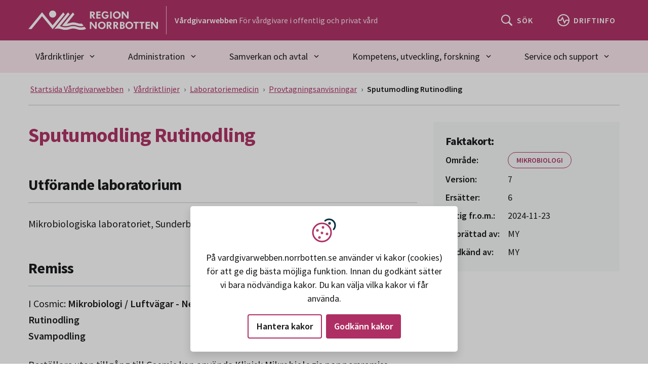

--- FILE ---
content_type: text/html; charset=utf-8
request_url: https://vardgivarwebben.norrbotten.se/sv/vardriktlinjer/laboratoriemedicin/analyssortiment/--MIKROBIOLOGI/Sputum-odling/
body_size: 30568
content:


<!DOCTYPE html>
<html lang="sv" dir="ltr" class="no-js ">
<head>
    <meta charset="utf-8">
    <meta http-equiv="X-UA-Compatible" content="IE=edge">
    <meta name="viewport" content="width=device-width, initial-scale=1, maximum-scale=5" />
    <meta name="description" property="description" content="" />

    <meta http-equiv="Content-Security-Policy" content="default-src 'none'; base-uri 'self'; connect-src 'self' ws: wss: data: https://*.siteimprove.com https://*.screen9.com https://dc.services.visualstudio.com https://js.monitor.azure.com  https://sts.nll.se; font-src 'self'; frame-src 'self' https://qcnl.tv/ https://*.screen9.com https://candidate.hr-manager.net/  https://*.siteimprove.com; img-src 'self' data: http: https:; script-src-attr 'unsafe-inline'; script-src 'nonce-lt7fBLQKy20Inm1j1f99s189VbwsFjcKte4DPRp6NF0=' 'strict-dynamic' 'sha256-v7nzrjvPdsyHF2LFWiAcj7/YRFQq5XyZuhATblCzFko=' 'self' https://siteimproveanalytics.com https://*.siteimprove.com https://*.siteimprove.net https://www.proofreader.se  https://*.screen9.com ; style-src 'self' 'unsafe-inline'; manifest-src 'self'; child-src 'self' ; form-action 'self';" />

    <!-- MOBILE/app settings -->
<meta name="apple-mobile-web-app-capable" content="no" />
<meta name="apple-mobile-web-app-status-bar-style" content="white">
<meta name="theme-color" content="#032E43">

<!-- FAV + TOUCH-ICONS -->
<link rel="manifest" href="/app-manifest.json" crossorigin>
<link rel="mask-icon" href="/_content/RN.Web.Optimizely.Core.RazorLibrary/icons/safari-pin-tab.svg" color="#032E43">
<link rel="icon" sizes="16x16" href="/_content/RN.Web.Optimizely.Core.RazorLibrary/icons/favicon-16.png">
<link rel="icon" sizes="32x32" href="/_content/RN.Web.Optimizely.Core.RazorLibrary/icons/favicon-32.png">
<link rel="icon" sizes="128x128" href="/_content/RN.Web.Optimizely.Core.RazorLibrary/icons/favicon-128.png">
<link rel="icon" sizes="192x192" href="/_content/RN.Web.Optimizely.Core.RazorLibrary/icons/favicon-192.png">
<link rel="shortcut icon" sizes="196x196" href="/_content/RN.Web.Optimizely.Core.RazorLibrary/icons/favicon-196.png">
<link rel="apple-touch-icon" href="/_content/RN.Web.Optimizely.Core.RazorLibrary/icons/favicon-120.png">
<link rel="apple-touch-icon" sizes="152x152" href="/_content/RN.Web.Optimizely.Core.RazorLibrary/icons/favicon-152.png">
<link rel="apple-touch-icon" sizes="180x180" href="/_content/RN.Web.Optimizely.Core.RazorLibrary/icons/favicon-180.png">
<link rel="apple-touch-icon" sizes="167x167" href="/_content/RN.Web.Optimizely.Core.RazorLibrary/icons/favicon-167.png">

    <script nonce="lt7fBLQKy20Inm1j1f99s189VbwsFjcKte4DPRp6NF0=">
        (function (html) {
            html.className = html.className.replace(/\bno-js\b/, 'js');
        })(document.documentElement);

        function $import(src) {
            var scriptElem = document.createElement('script');
            scriptElem.setAttribute('src', src);
            document.getElementsByTagName('body')[0].appendChild(scriptElem);
        }
    </script>

    <link href="https://vardgivarwebben.norrbotten.se/sv/vardriktlinjer/laboratoriemedicin/analyssortiment/--MIKROBIOLOGI/Sputum-odling/" rel="canonical" />

    <link rel="schema.DC" href="https://dublincore.org/specifications/dublin-core/dcmi-terms/" />
    <meta name="DC:Title" property="DC:Title" content="Sputumodling Rutinodling" />
<meta name="DC:Keywords" property="DC:Keywords" content="pneumoni, lunginflammation, sputum, nedre luftvägsinfektion, 
samhällsförvärvad nosokomial" />
<meta name="DC:Description" property="DC:Description" content="" />
<meta name="DC:Language" property="DC:Language" content="sv" />


    <title>Sputumodling Rutinodling - V&#xE5;rdgivarwebb Region Norrbotten</title>

    <meta name="og:title" property="og:title" content="Sputumodling Rutinodling">
<meta name="og:type" property="og:type" content="article">
<meta name="og:url" property="og:url" content="https://vardgivarwebben.norrbotten.se/sv/vardriktlinjer/laboratoriemedicin/analyssortiment/--MIKROBIOLOGI/Sputum-odling/">
<meta name="og:image" property="og:image" content="https://vardgivarwebben.norrbotten.se/#brand-logo-white">
<meta name="og:locale" property="og:locale" content="sv">
<meta name="article:content_type" property="article:content_type" content="SamplingInformationPage">
<meta name="article:published_time" property="article:published_time" content="05/30/2023 12:00:00 PM">
<meta name="article:modified_time" property="article:modified_time" content="2025-04-08 15:34:05">

    <meta name="twitter:card" property="twitter:card" content="summary" />
<meta name="twitter:site" property="twitter:site" content="https://vardgivarwebben.norrbotten.se/" />
<meta name="twitter:title" property="twitter:title" content="Sputumodling Rutinodling" />
<meta name="twitter:description" property="twitter:description" content="" />


    

    <link rel="stylesheet" href="/dist/css/vardgivarwebben/critical.min.css?v=1.0.158" media="screen">

<link rel="preload" href="/dist/css/vardgivarwebben/main.min.css?v=1.0.158" as="style" onload="this.onload=null;this.rel='stylesheet'" media="screen" crossorigin="anonymous" />
<noscript><link rel="stylesheet" href="/dist/css/vardgivarwebben/main.min.css?v=1.0.158" media="screen" /></noscript>


<link rel="stylesheet" href="/dist/css/vardgivarwebben/print.min.css?v=1.0.158" media="print" />



    <link rel="preload" href="/dist/fonts/16c0b7497e77742ecb85.woff2?220222" as="font" type="font/woff2" crossorigin>
    <link rel="preload" href="/dist/fonts/35ab5b65f5c70ff94fb8.woff2?220222" as="font" type="font/woff2" crossorigin>
    <link rel="preload" href="/dist/fonts/5abb91054649912196d8.woff2?220222" as="font" type="font/woff2" crossorigin>

    
    

    <script nonce="lt7fBLQKy20Inm1j1f99s189VbwsFjcKte4DPRp6NF0=">
!function(T,l,y){var S=T.location,k="script",D="instrumentationKey",C="ingestionendpoint",I="disableExceptionTracking",E="ai.device.",b="toLowerCase",w="crossOrigin",N="POST",e="appInsightsSDK",t=y.name||"appInsights";(y.name||T[e])&&(T[e]=t);var n=T[t]||function(d){var g=!1,f=!1,m={initialize:!0,queue:[],sv:"5",version:2,config:d};function v(e,t){var n={},a="Browser";return n[E+"id"]=a[b](),n[E+"type"]=a,n["ai.operation.name"]=S&&S.pathname||"_unknown_",n["ai.internal.sdkVersion"]="javascript:snippet_"+(m.sv||m.version),{time:function(){var e=new Date;function t(e){var t=""+e;return 1===t.length&&(t="0"+t),t}return e.getUTCFullYear()+"-"+t(1+e.getUTCMonth())+"-"+t(e.getUTCDate())+"T"+t(e.getUTCHours())+":"+t(e.getUTCMinutes())+":"+t(e.getUTCSeconds())+"."+((e.getUTCMilliseconds()/1e3).toFixed(3)+"").slice(2,5)+"Z"}(),iKey:e,name:"Microsoft.ApplicationInsights."+e.replace(/-/g,"")+"."+t,sampleRate:100,tags:n,data:{baseData:{ver:2}}}}var h=d.url||y.src;if(h){function a(e){var t,n,a,i,r,o,s,c,u,p,l;g=!0,m.queue=[],f||(f=!0,t=h,s=function(){var e={},t=d.connectionString;if(t)for(var n=t.split(";"),a=0;a<n.length;a++){var i=n[a].split("=");2===i.length&&(e[i[0][b]()]=i[1])}if(!e[C]){var r=e.endpointsuffix,o=r?e.location:null;e[C]="https://"+(o?o+".":"")+"dc."+(r||"services.visualstudio.com")}return e}(),c=s[D]||d[D]||"",u=s[C],p=u?u+"/v2/track":d.endpointUrl,(l=[]).push((n="SDK LOAD Failure: Failed to load Application Insights SDK script (See stack for details)",a=t,i=p,(o=(r=v(c,"Exception")).data).baseType="ExceptionData",o.baseData.exceptions=[{typeName:"SDKLoadFailed",message:n.replace(/\./g,"-"),hasFullStack:!1,stack:n+"\nSnippet failed to load ["+a+"] -- Telemetry is disabled\nHelp Link: https://go.microsoft.com/fwlink/?linkid=2128109\nHost: "+(S&&S.pathname||"_unknown_")+"\nEndpoint: "+i,parsedStack:[]}],r)),l.push(function(e,t,n,a){var i=v(c,"Message"),r=i.data;r.baseType="MessageData";var o=r.baseData;return o.message='AI (Internal): 99 message:"'+("SDK LOAD Failure: Failed to load Application Insights SDK script (See stack for details) ("+n+")").replace(/\"/g,"")+'"',o.properties={endpoint:a},i}(0,0,t,p)),function(e,t){if(JSON){var n=T.fetch;if(n&&!y.useXhr)n(t,{method:N,body:JSON.stringify(e),mode:"cors"});else if(XMLHttpRequest){var a=new XMLHttpRequest;a.open(N,t),a.setRequestHeader("Content-type","application/json"),a.send(JSON.stringify(e))}}}(l,p))}function i(e,t){f||setTimeout(function(){!t&&m.core||a()},500)}var e=function(){var n=l.createElement(k);n.src=h;var e=y[w];return!e&&""!==e||"undefined"==n[w]||(n[w]=e),n.onload=i,n.onerror=a,n.onreadystatechange=function(e,t){"loaded"!==n.readyState&&"complete"!==n.readyState||i(0,t)},n}();y.ld<0?l.getElementsByTagName("head")[0].appendChild(e):setTimeout(function(){l.getElementsByTagName(k)[0].parentNode.appendChild(e)},y.ld||0)}try{m.cookie=l.cookie}catch(p){}function t(e){for(;e.length;)!function(t){m[t]=function(){var e=arguments;g||m.queue.push(function(){m[t].apply(m,e)})}}(e.pop())}var n="track",r="TrackPage",o="TrackEvent";t([n+"Event",n+"PageView",n+"Exception",n+"Trace",n+"DependencyData",n+"Metric",n+"PageViewPerformance","start"+r,"stop"+r,"start"+o,"stop"+o,"addTelemetryInitializer","setAuthenticatedUserContext","clearAuthenticatedUserContext","flush"]),m.SeverityLevel={Verbose:0,Information:1,Warning:2,Error:3,Critical:4};var s=(d.extensionConfig||{}).ApplicationInsightsAnalytics||{};if(!0!==d[I]&&!0!==s[I]){var c="onerror";t(["_"+c]);var u=T[c];T[c]=function(e,t,n,a,i){var r=u&&u(e,t,n,a,i);return!0!==r&&m["_"+c]({message:e,url:t,lineNumber:n,columnNumber:a,error:i}),r},d.autoExceptionInstrumented=!0}return m}(y.cfg);function a(){y.onInit&&y.onInit(n)}(T[t]=n).queue&&0===n.queue.length?(n.queue.push(a),n.trackPageView({})):a()}(window,document,{src: "https://js.monitor.azure.com/scripts/b/ai.2.gbl.min.js", crossOrigin: "anonymous", cfg: {instrumentationKey: '99e703f9-64f0-4a3b-a962-1239c406d0e3', disableCookiesUsage: false }});
</script>


    
</head>
<body class="">
    



<div id="skip" class="fw-skip" role="region" aria-label="Hoppa över eller gå till delar av sidan">
    <!-- Mobile -->
    <div class="d-block d-lg-none"><a href="#mMenu" class="fw-skip__link">Gå till huvudmeny</a></div>
	<!-- Desktop -->
    <div class="d-none d-lg-block"><a href="#dMenu" class="fw-skip__link">Gå till huvudmeny</a></div>

    <a href="#main" class="fw-skip__link">Gå till övergripande innehåll</a>
    <a href="#footer" class="fw-skip__link">Gå till sidfoten</a>
</div>
<div id="fw" class="fw">

    


    <header id="header" class="fw-h" aria-label="Sidhuvud">



        <div class="fw-h__main">
            <div class="c">
                <div class="c__l">
                    <a href="/" class="brand" aria-label="Gå till startsidan" title="Gå till startsidan">

                            <svg class="brand__logo" width="320" height="48" viewBox="0 0 320 48" role="img" aria-hidden="true">
                                <title>Region Norrbotten</title>
                                <use xlink:href="#brand-logo-white"></use>
                            </svg>
                    </a>
                    <div class="site-name">
                        <div class="site-name__inner">
                            <strong class="site-name__title">Vårdgivarwebben</strong>
                            <span class="site-name__desc">För vårdgivare i offentlig och privat vård</span>
                        </div>
                    </div>
                </div>
                <div class="c__r">
                    <div role="search" aria-label="Sök">
                        <a href="/sv/generella-sidor/soksida/" class="o-btn o-btn--primary o-btn--sm">
                            <svg class="o-btn__icon | o-svg-icon" width="24" height="24" viewBox="0 0 24 24" aria-hidden="true">
                                <use xlink:href="#icon__search"></use>
                            </svg>
                            <span class="o-btn__text">S&#xF6;k</span>
                        </a>
                    </div>
                        <div>
                            <a href="/sv/driftinformation-oversikt/" class="o-btn o-btn--primary o-btn--sm">
                                <svg class="o-btn__icon | o-svg-icon" width="24" height="24" viewBox="0 0 24 24" aria-hidden="true"><g stroke="currentColor" fill="none" stroke-width="2"><polyline points="1 12 7 12 10 7 14 17 17 12 23 12"></polyline><circle cx="12" cy="12" r="11"></circle></g></svg>
                                <span class="o-btn__text">Driftinfo</span>
                            </a>
                        </div>

                    <div class="nav" role="navigation" aria-label="Huvudmeny">
                        <button id="menu" type="button" class="o-btn o-btn--primary o-btn--sm | collapsed" data-bs-toggle="collapse" data-bs-target="#headerNav" aria-expanded="false" aria-controls="headerNav" aria-haspopup="true">
                            <svg class="o-btn__icon | o-svg-icon" width="24" height="24" viewBox="0 0 24 24" aria-hidden="true"><path fill="currentColor" d="M3 18h18v-2H3v2zm0-5h18v-2H3v2zm0-7v2h18V6H3z"></path><path fill="currentColor" d="M19.7,4.3c-0.4-0.4-1-0.4-1.4,0L12,10.6L5.7,4.3c-0.4-0.4-1-0.4-1.4,0s-0.4,1,0,1.4l6.3,6.3l-6.3,6.3 c-0.4,0.4-0.4,1,0,1.4C4.5,19.9,4.7,20,5,20s0.5-0.1,0.7-0.3l6.3-6.3l6.3,6.3c0.2,0.2,0.5,0.3,0.7,0.3s0.5-0.1,0.7-0.3 c0.4-0.4,0.4-1,0-1.4L13.4,12l6.3-6.3C20.1,5.3,20.1,4.7,19.7,4.3z"></path></svg>
                            <span class="o-btn__text">Meny</span>
                            <span class="o-btn__text">Stäng</span>
                        </button>
                    </div>
                </div>
            </div>
        </div>

            <nav id="dMenu" class="fw-h__nav" aria-label="Huvudmeny">
                <div class="c">
                    <ul class="nav nav-fill">
        <li class="nav-item">
            <button class="nav-link | dropdown-toggle " type="button" data-bs-toggle="dropdown" data-bs-auto-close="outside" id="qm-1" aria-expanded="false" aria-haspopup="true" aria-current="false">
                V&#xE5;rdriktlinjer
                <svg class="o-svg-icon" width="24" viewBox="0 0 24 24" aria-hidden="true">
                    <use xlink:href="#icon__caret"></use>
                </svg>
            </button>
            <!-- (QM) Quick-Menu -->
            <nav class="nav-qm | dropdown-menu" aria-label="Undermeny v&#xE5;rdriktlinjer">
                <div class="nav-qm-inner">
                    <ul class="nav-qm-menu">

                            <li class="nav-qm-menu-item">
                                <a href="/sv/vardriktlinjer/akut-vard/" class="btn btn-link btn--arrow " >Akut v&#xE5;rd</a>
                            </li>
                            <li class="nav-qm-menu-item">
                                <a href="/sv/vardriktlinjer/allergi/" class="btn btn-link btn--arrow " >Allergi</a>
                            </li>
                            <li class="nav-qm-menu-item">
                                <a href="/sv/vardriktlinjer/arbets--och-miljomedicin/" class="btn btn-link btn--arrow " >Arbets- och milj&#xF6;medicin</a>
                            </li>
                            <li class="nav-qm-menu-item">
                                <a href="/sv/vardriktlinjer/barn-och-ungdomars-halsa/" class="btn btn-link btn--arrow " >Barn och ungdomars h&#xE4;lsa</a>
                            </li>
                            <li class="nav-qm-menu-item">
                                <a href="/sv/vardriktlinjer/bild--och-funktionsmedicin/" class="btn btn-link btn--arrow " >Bild- och funktionsmedicin</a>
                            </li>
                            <li class="nav-qm-menu-item">
                                <a href="/sv/vardriktlinjer/blod-och-koagulation/" class="btn btn-link btn--arrow " >Blod och koagulation</a>
                            </li>

                    </ul>
                    <div class="nav-qm-foot">
                        <a href="/sv/vardriktlinjer/" class="btn btn-outline-primary" >Visa allt V&#xE5;rdriktlinjer</a>
                    </div>
                </div>
            </nav>
        </li>
        <li class="nav-item">
            <button class="nav-link | dropdown-toggle " type="button" data-bs-toggle="dropdown" data-bs-auto-close="outside" id="qm-2" aria-expanded="false" aria-haspopup="true" aria-current="false">
                Administration
                <svg class="o-svg-icon" width="24" viewBox="0 0 24 24" aria-hidden="true">
                    <use xlink:href="#icon__caret"></use>
                </svg>
            </button>
            <!-- (QM) Quick-Menu -->
            <nav class="nav-qm | dropdown-menu" aria-label="Undermeny administration">
                <div class="nav-qm-inner">
                    <ul class="nav-qm-menu">

                            <li class="nav-qm-menu-item">
                                <a href="/sv/administration/avgifter-regelverk-hogkostnadsskydd/" class="btn btn-link btn--arrow " >Avgifter, regelverk, h&#xF6;gkostnadsskydd</a>
                            </li>
                            <li class="nav-qm-menu-item">
                                <a href="/sv/administration/avgiftshandboken/" class="btn btn-link btn--arrow " >Avgiftshandboken</a>
                            </li>
                            <li class="nav-qm-menu-item">
                                <a href="/sv/administration/bestalla-material-och-produkter/" class="btn btn-link btn--arrow " >Best&#xE4;lla material, produkter och tj&#xE4;nster</a>
                            </li>
                            <li class="nav-qm-menu-item">
                                <a href="/sv/administration/biobank/" class="btn btn-link btn--arrow " >Biobank</a>
                            </li>
                            <li class="nav-qm-menu-item">
                                <a href="/sv/administration/distriktslakarnas-lankportal/" class="btn btn-link btn--arrow " >Distriktsl&#xE4;karnas l&#xE4;nkportal</a>
                            </li>
                            <li class="nav-qm-menu-item">
                                <a href="/sv/administration/e-frikort/" class="btn btn-link btn--arrow " >E-frikort</a>
                            </li>

                    </ul>
                    <div class="nav-qm-foot">
                        <a href="/sv/administration/" class="btn btn-outline-primary" >Visa allt Administration</a>
                    </div>
                </div>
            </nav>
        </li>
        <li class="nav-item">
            <button class="nav-link | dropdown-toggle " type="button" data-bs-toggle="dropdown" data-bs-auto-close="outside" id="qm-3" aria-expanded="false" aria-haspopup="true" aria-current="false">
                Samverkan och avtal
                <svg class="o-svg-icon" width="24" viewBox="0 0 24 24" aria-hidden="true">
                    <use xlink:href="#icon__caret"></use>
                </svg>
            </button>
            <!-- (QM) Quick-Menu -->
            <nav class="nav-qm | dropdown-menu" aria-label="Undermeny samverkan och avtal">
                <div class="nav-qm-inner">
                    <ul class="nav-qm-menu">

                            <li class="nav-qm-menu-item">
                                <a href="/sv/samverkan-och-avtal/ambulanssjukvard/" class="btn btn-link btn--arrow " >Ambulanssjukv&#xE5;rd</a>
                            </li>
                            <li class="nav-qm-menu-item">
                                <a href="/sv/samverkan-och-avtal/dietist/" class="btn btn-link btn--arrow " >Dietist</a>
                            </li>
                            <li class="nav-qm-menu-item">
                                <a href="/sv/samverkan-och-avtal/ersattningsetableringar/" class="btn btn-link btn--arrow " >Ers&#xE4;ttningsetableringar</a>
                            </li>
                            <li class="nav-qm-menu-item">
                                <a href="/sv/samverkan-och-avtal/folkhalsa/" class="btn btn-link btn--arrow " >Folkh&#xE4;lsa</a>
                            </li>
                            <li class="nav-qm-menu-item">
                                <a href="/sv/samverkan-och-avtal/helikopterflygplatser---svenskt-ambulansflyg/" class="btn btn-link btn--arrow " >Helikopterflygplatser</a>
                            </li>
                            <li class="nav-qm-menu-item">
                                <a href="/sv/samverkan-och-avtal/hemsjukvard-och-hembesok---samverkan/" class="btn btn-link btn--arrow " >Hemsjukv&#xE5;rd - samverkan</a>
                            </li>

                    </ul>
                    <div class="nav-qm-foot">
                        <a href="/sv/samverkan-och-avtal/" class="btn btn-outline-primary" >Visa allt Samverkan och avtal</a>
                    </div>
                </div>
            </nav>
        </li>
        <li class="nav-item">
            <button class="nav-link | dropdown-toggle " type="button" data-bs-toggle="dropdown" data-bs-auto-close="outside" id="qm-4" aria-expanded="false" aria-haspopup="true" aria-current="false">
                Kompetens, utveckling, forskning
                <svg class="o-svg-icon" width="24" viewBox="0 0 24 24" aria-hidden="true">
                    <use xlink:href="#icon__caret"></use>
                </svg>
            </button>
            <!-- (QM) Quick-Menu -->
            <nav class="nav-qm | dropdown-menu" aria-label="Undermeny kompetens, utveckling, forskning">
                <div class="nav-qm-inner">
                    <ul class="nav-qm-menu">

                            <li class="nav-qm-menu-item">
                                <a href="/sv/kompetens-utveckling-forskning/allmanlakarkonsulterna--alk/" class="btn btn-link btn--arrow " >Allm&#xE4;nl&#xE4;karkonsulterna</a>
                            </li>
                            <li class="nav-qm-menu-item">
                                <a href="/sv/administration/distriktslakarnas-lankportal/" class="btn btn-link btn--arrow " >Distriktsl&#xE4;karnas l&#xE4;nkportal</a>
                            </li>
                            <li class="nav-qm-menu-item">
                                <a href="/sv/kompetens-utveckling-forskning/forskning/" class="btn btn-link btn--arrow " >Forskning</a>
                            </li>
                            <li class="nav-qm-menu-item">
                                <a href="/sv/kompetens-utveckling-forskning/hallbarhetsarbete-agenda-2030/" class="btn btn-link btn--arrow " >H&#xE5;llbarhetsarbete - Agenda 2030</a>
                            </li>
                            <li class="nav-qm-menu-item">
                                <a href="/sv/kompetens-utveckling-forskning/kunskapsstyrning/" class="btn btn-link btn--arrow " >Kunskapsstyrning</a>
                            </li>
                            <li class="nav-qm-menu-item">
                                <a href="/sv/kompetens-utveckling-forskning/nara-vard-i-norrbotten/" class="btn btn-link btn--arrow " >N&#xE4;ra v&#xE5;rd</a>
                            </li>

                    </ul>
                    <div class="nav-qm-foot">
                        <a href="/sv/kompetens-utveckling-forskning/" class="btn btn-outline-primary" >Visa allt Kompetens, utveckling, forskning</a>
                    </div>
                </div>
            </nav>
        </li>
        <li class="nav-item">
            <button class="nav-link | dropdown-toggle " type="button" data-bs-toggle="dropdown" data-bs-auto-close="outside" id="qm-5" aria-expanded="false" aria-haspopup="true" aria-current="false">
                Service och support
                <svg class="o-svg-icon" width="24" viewBox="0 0 24 24" aria-hidden="true">
                    <use xlink:href="#icon__caret"></use>
                </svg>
            </button>
            <!-- (QM) Quick-Menu -->
            <nav class="nav-qm | dropdown-menu" aria-label="Undermeny service och support">
                <div class="nav-qm-inner">
                    <ul class="nav-qm-menu">

                            <li class="nav-qm-menu-item">
                                <a href="/sv/service-och-support/farligt-avfall-och-miljo/" class="btn btn-link btn--arrow " >Avfall och milj&#xF6;</a>
                            </li>
                            <li class="nav-qm-menu-item">
                                <a href="/sv/service-och-support/fakturafragor/" class="btn btn-link btn--arrow " >Fakturafr&#xE5;gor</a>
                            </li>
                            <li class="nav-qm-menu-item">
                                <a href="/sv/service-och-support/felanmalan-och-support/" class="btn btn-link btn--arrow " >Felanm&#xE4;lan och support</a>
                            </li>
                            <li class="nav-qm-menu-item">
                                <a href="/sv/service-och-support/itmt/" class="btn btn-link btn--arrow " >IT/MT</a>
                            </li>
                            <li class="nav-qm-menu-item">
                                <a href="/sv/service-och-support/kontakt-oss/" class="btn btn-link btn--arrow " >Kontakt</a>
                            </li>
                            <li class="nav-qm-menu-item">
                                <a href="/sv/service-och-support/regionens-prylbank/" class="btn btn-link btn--arrow " >&#xC5;terbruk utrustning</a>
                            </li>

                    </ul>
                    <div class="nav-qm-foot">
                        <a href="/sv/service-och-support/" class="btn btn-outline-primary" >Visa allt Service och support</a>
                    </div>
                </div>
            </nav>
        </li>

                    </ul>
                </div>
            </nav>


    </header>

<nav id="headerNav" class="fw-n collapse" tabindex="-1" aria-label="Huvudmeny">
    <div class="fw-n__inner">
		<div class="close-wrapper">
			<button class="btn-close" data-bs-toggle="collapse" data-bs-target="#headerNav" aria-controls="headerNav" aria-label="Stäng huvudmeny">
				Stäng
			</button>
		</div>
        <div class="scroll-wrapper">
				<ul class="nav">


						<li class="nav-item">

								<div class="nav-item-link">
									<a href="/sv/vardriktlinjer/" aria-current="false">V&#xE5;rdriktlinjer</a>
									<button class="o-btn o-btn--toggle | collapsed" data-bs-toggle="collapse" data-bs-target="#fwn-1" aria-expanded="false" aria-controls="fwn-1">
										<span class="visually-hidden">Undermeny v&#xE5;rdriktlinjer</span>
										<svg class="o-svg-icon" width="24" viewBox="0 0 24 24" aria-hidden="true"><use xlink:href="#icon__caret" /></svg>
									</button>
								</div>
								<nav id="fwn-1" class="nav-item-dd | collapse" aria-label="Meny v&#xE5;rdriktlinjer">
									<ul class="nav">

											<li class="nav-item">
												<a href="/sv/vardriktlinjer/akut-vard/" >Akut v&#xE5;rd</a>
											</li>
											<li class="nav-item">
												<a href="/sv/vardriktlinjer/allergi/" >Allergi</a>
											</li>
											<li class="nav-item">
												<a href="/sv/vardriktlinjer/arbets--och-miljomedicin/" >Arbets- och milj&#xF6;medicin</a>
											</li>
											<li class="nav-item">
												<a href="/sv/vardriktlinjer/barn-och-ungdomars-halsa/" >Barn och ungdomars h&#xE4;lsa</a>
											</li>
											<li class="nav-item">
												<a href="/sv/vardriktlinjer/bild--och-funktionsmedicin/" >Bild- och funktionsmedicin</a>
											</li>
											<li class="nav-item">
												<a href="/sv/vardriktlinjer/blod-och-koagulation/" >Blod och koagulation</a>
											</li>

									</ul>
								</nav>
							

						</li>
						<li class="nav-item">

								<div class="nav-item-link">
									<a href="/sv/administration/" aria-current="false">Administration</a>
									<button class="o-btn o-btn--toggle | collapsed" data-bs-toggle="collapse" data-bs-target="#fwn-2" aria-expanded="false" aria-controls="fwn-2">
										<span class="visually-hidden">Undermeny administration</span>
										<svg class="o-svg-icon" width="24" viewBox="0 0 24 24" aria-hidden="true"><use xlink:href="#icon__caret" /></svg>
									</button>
								</div>
								<nav id="fwn-2" class="nav-item-dd | collapse" aria-label="Meny administration">
									<ul class="nav">

											<li class="nav-item">
												<a href="/sv/administration/avgifter-regelverk-hogkostnadsskydd/" >Avgifter, regelverk, h&#xF6;gkostnadsskydd</a>
											</li>
											<li class="nav-item">
												<a href="/sv/administration/avgiftshandboken/" >Avgiftshandboken</a>
											</li>
											<li class="nav-item">
												<a href="/sv/administration/bestalla-material-och-produkter/" >Best&#xE4;lla material, produkter och tj&#xE4;nster</a>
											</li>
											<li class="nav-item">
												<a href="/sv/administration/biobank/" >Biobank</a>
											</li>
											<li class="nav-item">
												<a href="/sv/administration/distriktslakarnas-lankportal/" >Distriktsl&#xE4;karnas l&#xE4;nkportal</a>
											</li>
											<li class="nav-item">
												<a href="/sv/administration/e-frikort/" >E-frikort</a>
											</li>

									</ul>
								</nav>
							

						</li>
						<li class="nav-item">

								<div class="nav-item-link">
									<a href="/sv/samverkan-och-avtal/" aria-current="false">Samverkan och avtal</a>
									<button class="o-btn o-btn--toggle | collapsed" data-bs-toggle="collapse" data-bs-target="#fwn-3" aria-expanded="false" aria-controls="fwn-3">
										<span class="visually-hidden">Undermeny samverkan och avtal</span>
										<svg class="o-svg-icon" width="24" viewBox="0 0 24 24" aria-hidden="true"><use xlink:href="#icon__caret" /></svg>
									</button>
								</div>
								<nav id="fwn-3" class="nav-item-dd | collapse" aria-label="Meny samverkan och avtal">
									<ul class="nav">

											<li class="nav-item">
												<a href="/sv/samverkan-och-avtal/ambulanssjukvard/" >Ambulanssjukv&#xE5;rd</a>
											</li>
											<li class="nav-item">
												<a href="/sv/samverkan-och-avtal/dietist/" >Dietist</a>
											</li>
											<li class="nav-item">
												<a href="/sv/samverkan-och-avtal/ersattningsetableringar/" >Ers&#xE4;ttningsetableringar</a>
											</li>
											<li class="nav-item">
												<a href="/sv/samverkan-och-avtal/folkhalsa/" >Folkh&#xE4;lsa</a>
											</li>
											<li class="nav-item">
												<a href="/sv/samverkan-och-avtal/helikopterflygplatser---svenskt-ambulansflyg/" >Helikopterflygplatser</a>
											</li>
											<li class="nav-item">
												<a href="/sv/samverkan-och-avtal/hemsjukvard-och-hembesok---samverkan/" >Hemsjukv&#xE5;rd - samverkan</a>
											</li>

									</ul>
								</nav>
							

						</li>
						<li class="nav-item">

								<div class="nav-item-link">
									<a href="/sv/kompetens-utveckling-forskning/" aria-current="false">Kompetens, utveckling, forskning</a>
									<button class="o-btn o-btn--toggle | collapsed" data-bs-toggle="collapse" data-bs-target="#fwn-4" aria-expanded="false" aria-controls="fwn-4">
										<span class="visually-hidden">Undermeny kompetens, utveckling, forskning</span>
										<svg class="o-svg-icon" width="24" viewBox="0 0 24 24" aria-hidden="true"><use xlink:href="#icon__caret" /></svg>
									</button>
								</div>
								<nav id="fwn-4" class="nav-item-dd | collapse" aria-label="Meny kompetens, utveckling, forskning">
									<ul class="nav">

											<li class="nav-item">
												<a href="/sv/kompetens-utveckling-forskning/allmanlakarkonsulterna--alk/" >Allm&#xE4;nl&#xE4;karkonsulterna</a>
											</li>
											<li class="nav-item">
												<a href="/sv/administration/distriktslakarnas-lankportal/" >Distriktsl&#xE4;karnas l&#xE4;nkportal</a>
											</li>
											<li class="nav-item">
												<a href="/sv/kompetens-utveckling-forskning/forskning/" >Forskning</a>
											</li>
											<li class="nav-item">
												<a href="/sv/kompetens-utveckling-forskning/hallbarhetsarbete-agenda-2030/" >H&#xE5;llbarhetsarbete - Agenda 2030</a>
											</li>
											<li class="nav-item">
												<a href="/sv/kompetens-utveckling-forskning/kunskapsstyrning/" >Kunskapsstyrning</a>
											</li>
											<li class="nav-item">
												<a href="/sv/kompetens-utveckling-forskning/nara-vard-i-norrbotten/" >N&#xE4;ra v&#xE5;rd</a>
											</li>

									</ul>
								</nav>
							

						</li>
						<li class="nav-item">

								<div class="nav-item-link">
									<a href="/sv/service-och-support/" aria-current="false">Service och support</a>
									<button class="o-btn o-btn--toggle | collapsed" data-bs-toggle="collapse" data-bs-target="#fwn-5" aria-expanded="false" aria-controls="fwn-5">
										<span class="visually-hidden">Undermeny service och support</span>
										<svg class="o-svg-icon" width="24" viewBox="0 0 24 24" aria-hidden="true"><use xlink:href="#icon__caret" /></svg>
									</button>
								</div>
								<nav id="fwn-5" class="nav-item-dd | collapse" aria-label="Meny service och support">
									<ul class="nav">

											<li class="nav-item">
												<a href="/sv/service-och-support/farligt-avfall-och-miljo/" >Avfall och milj&#xF6;</a>
											</li>
											<li class="nav-item">
												<a href="/sv/service-och-support/fakturafragor/" >Fakturafr&#xE5;gor</a>
											</li>
											<li class="nav-item">
												<a href="/sv/service-och-support/felanmalan-och-support/" >Felanm&#xE4;lan och support</a>
											</li>
											<li class="nav-item">
												<a href="/sv/service-och-support/itmt/" >IT/MT</a>
											</li>
											<li class="nav-item">
												<a href="/sv/service-och-support/kontakt-oss/" >Kontakt</a>
											</li>
											<li class="nav-item">
												<a href="/sv/service-och-support/regionens-prylbank/" >&#xC5;terbruk utrustning</a>
											</li>

									</ul>
								</nav>
							

						</li>

                </ul>
        </div>

    </div>
</nav>
    <main id="main" class="fw-m">

<div class="c">
    <div class="c-r">
        


    </div>
</div>
        


<article id="articlePage" class="p-article">

	<div class="p-article-top">
		<div class="c">
			<div class="c-r">
				<div class="c-c">
					<!-- BREADCRUMB -->
					
<div class="c-breadcrumb-nav c-breadcrumb">

    <ul class="c-breadcrumb" itemscope itemtype="http://schema.org/BreadcrumbList" aria-label="Brödsmulor">
                <li class="c-breadcrumb-item " itemscope itemprop="itemListElement" itemtype="http://schema.org/ListItem" >
                        <a href="/sv/" itemprop="item">
                            <span itemprop="name">Startsida V&#xE5;rdgivarwebben</span>
                            <meta itemprop="position" content="1">
                        </a>
                </li>
                <li class="c-breadcrumb-item " itemscope itemprop="itemListElement" itemtype="http://schema.org/ListItem" >
                        <a href="/sv/vardriktlinjer/" itemprop="item">
                            <span itemprop="name">V&#xE5;rdriktlinjer</span>
                            <meta itemprop="position" content="2">
                        </a>
                </li>
                <li class="c-breadcrumb-item " itemscope itemprop="itemListElement" itemtype="http://schema.org/ListItem" >
                        <a href="/sv/vardriktlinjer/laboratoriemedicin/" itemprop="item">
                            <span itemprop="name">Laboratoriemedicin</span>
                            <meta itemprop="position" content="3">
                        </a>
                </li>
                <li class="c-breadcrumb-item " itemscope itemprop="itemListElement" itemtype="http://schema.org/ListItem" >
                        <a href="/sv/vardriktlinjer/laboratoriemedicin/analyssortiment/" itemprop="item">
                            <span itemprop="name">Provtagningsanvisningar</span>
                            <meta itemprop="position" content="4">
                        </a>
                </li>
                <li class="c-breadcrumb-item is-active" itemscope itemprop="itemListElement" itemtype="http://schema.org/ListItem" aria-current=page>
                        <span itemprop="name">Sputumodling Rutinodling</span>
                        <meta itemprop="position" content="5">
                </li>
    </ul>

</div>

				</div>
			</div>
		</div>
	</div>

	<div class="p-article-main">

		<div class="c">

			<!-- ARTICLE MAIN -->

			<div class="c-r">				

				<!-- CONTENT -->
				


				<div class="c-c | col-lg-8">

					<h1 class="title">Sputumodling Rutinodling</h1>					


						<h2 class="title title--underline">Utförande laboratorium</h2>
						<p>
<p>Mikrobiologiska laboratoriet, Sunderby sjukhus</p></p>

						<h2 class="title title--underline">Remiss</h2>

<p>I Cosmic:<strong> Mikrobiologi / Luftv&auml;gar - Nedre / Sputumodling:</strong><br /><strong>Rutinodling</strong><br /><strong>Svampodling</strong></p>
<p>Best&auml;llare utan tillg&aring;ng till Cosmic kan anv&auml;nda Klinisk Mikrobiologis pappersremiss</p>
<p>OBS! Viktigt att ange grundsjukdom, aktuella besv&auml;r, ev. immunsuppression, lob&auml;r penumoni, nosokomial eller samh&auml;llsf&ouml;rv&auml;rvad pneumoni, ev. ventilatorbehandling, antibiotikabehandling, misstanke om lungtularemi.</p>
<p>&nbsp;</p>
						<h2 class="title title--underline">Provtagning</h2>
					

<p>Anv&auml;nd burk med skruvlock 40 mL.</p>
<p>Det &auml;r viktigt att instruera patienten att f&ouml;rs&ouml;ka hosta upp fr&aring;n &rdquo;djupet&rdquo; direkt i uppsamlingsburken. Prov direkt efter uppvaknandet &auml;r b&auml;st. F&ouml;r att minska kontaminationen med munflora, be patienten att ta bort ev. l&ouml;st&auml;nder, gurgla och sk&ouml;lja munnen med vatten f&ouml;re provtagningen.</p>
<p>Om patienten har sv&aring;rt att hosta upp material, ska prov tas med hj&auml;lp av sjukgymnast, s.k. inducerat sputumprov.</p>
						<h3 class="sup-title title--underline">Provtagningsmaterial</h3>

<ul class="c-product-list c-product-list--columns"><div class="c-block | c-block--samplingmaterialblock c-product-list-item | displayMode-auto">
<ul class="c-product-list c-product-list--columns">
	<li class="c-product-list-item">
		<div class="c-product-list__body">
			<div class="h4 | title">Burk med lock, t&#xE5;l formalin 40ml</div>
				<span class="info">Art.nr: 11417</span>
			<p class="desc"></p>
		</div>
			<div class="c-product-list__media">
				


<a href="/imagevault/publishedmedia/o36i63u98z3kgp7jb878/11417.jpg, /imagevault/publishedmedia/3cd4szxzrf7o1ibwbtqy/11417.jpg 2x" data-images="/imagevault/publishedmedia/o36i63u98z3kgp7jb878/11417.jpg, /imagevault/publishedmedia/3cd4szxzrf7o1ibwbtqy/11417.jpg 2x" aria-expanded="false" aria-controls="18138-639042087688899236" aria-label="Förstora Burk med lock, tål formalin 40ml (ny flik)" class="o-zoom"><img src="[data-uri]" data-srcset="/imagevault/publishedmedia/o36i63u98z3kgp7jb878/11417.jpg, /imagevault/publishedmedia/3cd4szxzrf7o1ibwbtqy/11417.jpg 2x" srcset="/imagevault/publishedmedia/o36i63u98z3kgp7jb878/11417.jpg, /imagevault/publishedmedia/3cd4szxzrf7o1ibwbtqy/11417.jpg 2x" width="72" height="72" alt="Produkt Burk med lock, tål formalin 40ml" aria-label="Förstora Burk med lock, tål formalin 40ml (ny flik)" class="lazyload"></a>


			</div>
	</li>
</ul></div></ul>
						<h2 class="title title--underline">Provhantering</h2>

<p>Kyl. Transporteras snarast till laboratoriet.</p>
						<h2 class="title title--underline">Svarsrutiner</h2>

<p>Provets representativitet avseende de nedre luftv&auml;garna unders&ouml;ks med mikroskopi. Om cellbilden talar f&ouml;r saliv snarare &auml;n sputum (skivepitelceller dominerar &ouml;ver antal granulocyter), utf&ouml;rs ej odling och provet besvaras som &rdquo;icke representativt&rdquo;. I &ouml;vriga fall utf&ouml;rs odling och d&aring; med kvantitativ metod. Fynd av signifikanta m&auml;ngder av potentiella patogener <span style="mso-bidi-font-family: Calibri; mso-bidi-theme-font: minor-latin;"><span style="font-size: 11.0pt; line-height: 107%; font-family: 'Calibri',sans-serif; mso-ascii-theme-font: minor-latin; mso-fareast-font-family: Calibri; mso-fareast-theme-font: minor-latin; mso-hansi-theme-font: minor-latin; mso-bidi-theme-font: minor-latin; mso-ansi-language: SV; mso-fareast-language: EN-US; mso-bidi-language: AR-SA;">&ge;</span></span>10<sup>8</sup><!--EndFragment--> CFU/L rapporteras. L&auml;gre m&auml;ngder kan rapporteras om den kliniska remissinformationen g&ouml;r det motiverat.<span style="mso-bidi-font-family: Calibri; mso-bidi-theme-font: minor-latin;">&nbsp;</span></p>
<p>Negativa odlingar besvaras efter 2 arbetsdagar, positiva resultat i allm&auml;nhet inom en vecka. Prelimin&auml;rsvar l&auml;mnas vid v&auml;xt av m&aring;lbakterier. Om Svampodling &auml;r beg&auml;rt kan positiva resultat ta&nbsp;ytterligare n&aring;gra dagar.</p>
						<h2 class="title title--underline">Referensintervall/Beslutsgräns</h2>
						<div class="c-more" data-more-height="10" role="button" data-less-text="Läs mindre" data-more-text="Läs mer" aria-expanded="true">
							
<p>Signifikansgr&auml;nsen f&ouml;r m&aring;lbakterier &auml;r <!-- [if gte mso 9]><xml>
 <o:OfficeDocumentSettings>
  <o:AllowPNG/>
 </o:OfficeDocumentSettings>
</xml><![endif]--> <!-- [if gte mso 9]><xml>
 <w:WordDocument>
  <w:View>Normal</w:View>
  <w:Zoom>0</w:Zoom>
  <w:TrackMoves/>
  <w:TrackFormatting/>
  <w:HyphenationZone>21</w:HyphenationZone>
  <w:PunctuationKerning/>
  <w:ValidateAgainstSchemas/>
  <w:SaveIfXMLInvalid>false</w:SaveIfXMLInvalid>
  <w:IgnoreMixedContent>false</w:IgnoreMixedContent>
  <w:AlwaysShowPlaceholderText>false</w:AlwaysShowPlaceholderText>
  <w:DoNotPromoteQF/>
  <w:LidThemeOther>SV</w:LidThemeOther>
  <w:LidThemeAsian>X-NONE</w:LidThemeAsian>
  <w:LidThemeComplexScript>X-NONE</w:LidThemeComplexScript>
  <w:Compatibility>
   <w:BreakWrappedTables/>
   <w:SnapToGridInCell/>
   <w:WrapTextWithPunct/>
   <w:UseAsianBreakRules/>
   <w:DontGrowAutofit/>
   <w:SplitPgBreakAndParaMark/>
   <w:EnableOpenTypeKerning/>
   <w:DontFlipMirrorIndents/>
   <w:OverrideTableStyleHps/>
  </w:Compatibility>
  <m:mathPr>
   <m:mathFont m:val="Cambria Math"/>
   <m:brkBin m:val="before"/>
   <m:brkBinSub m:val="&#45;-"/>
   <m:smallFrac m:val="off"/>
   <m:dispDef/>
   <m:lMargin m:val="0"/>
   <m:rMargin m:val="0"/>
   <m:defJc m:val="centerGroup"/>
   <m:wrapIndent m:val="1440"/>
   <m:intLim m:val="subSup"/>
   <m:naryLim m:val="undOvr"/>
  </m:mathPr></w:WordDocument>
</xml><![endif]--><!-- [if gte mso 9]><xml>
 <w:LatentStyles DefLockedState="false" DefUnhideWhenUsed="false"
  DefSemiHidden="false" DefQFormat="false" DefPriority="99"
  LatentStyleCount="376">
  <w:LsdException Locked="false" Priority="0" QFormat="true" Name="Normal"/>
  <w:LsdException Locked="false" Priority="9" QFormat="true" Name="heading 1"/>
  <w:LsdException Locked="false" Priority="9" SemiHidden="true"
   UnhideWhenUsed="true" QFormat="true" Name="heading 2"/>
  <w:LsdException Locked="false" Priority="9" SemiHidden="true"
   UnhideWhenUsed="true" QFormat="true" Name="heading 3"/>
  <w:LsdException Locked="false" Priority="9" SemiHidden="true"
   UnhideWhenUsed="true" QFormat="true" Name="heading 4"/>
  <w:LsdException Locked="false" Priority="9" SemiHidden="true"
   UnhideWhenUsed="true" QFormat="true" Name="heading 5"/>
  <w:LsdException Locked="false" Priority="9" SemiHidden="true"
   UnhideWhenUsed="true" QFormat="true" Name="heading 6"/>
  <w:LsdException Locked="false" Priority="9" SemiHidden="true"
   UnhideWhenUsed="true" QFormat="true" Name="heading 7"/>
  <w:LsdException Locked="false" Priority="9" SemiHidden="true"
   UnhideWhenUsed="true" QFormat="true" Name="heading 8"/>
  <w:LsdException Locked="false" Priority="9" SemiHidden="true"
   UnhideWhenUsed="true" QFormat="true" Name="heading 9"/>
  <w:LsdException Locked="false" SemiHidden="true" UnhideWhenUsed="true"
   Name="index 1"/>
  <w:LsdException Locked="false" SemiHidden="true" UnhideWhenUsed="true"
   Name="index 2"/>
  <w:LsdException Locked="false" SemiHidden="true" UnhideWhenUsed="true"
   Name="index 3"/>
  <w:LsdException Locked="false" SemiHidden="true" UnhideWhenUsed="true"
   Name="index 4"/>
  <w:LsdException Locked="false" SemiHidden="true" UnhideWhenUsed="true"
   Name="index 5"/>
  <w:LsdException Locked="false" SemiHidden="true" UnhideWhenUsed="true"
   Name="index 6"/>
  <w:LsdException Locked="false" SemiHidden="true" UnhideWhenUsed="true"
   Name="index 7"/>
  <w:LsdException Locked="false" SemiHidden="true" UnhideWhenUsed="true"
   Name="index 8"/>
  <w:LsdException Locked="false" SemiHidden="true" UnhideWhenUsed="true"
   Name="index 9"/>
  <w:LsdException Locked="false" Priority="39" SemiHidden="true"
   UnhideWhenUsed="true" Name="toc 1"/>
  <w:LsdException Locked="false" Priority="39" SemiHidden="true"
   UnhideWhenUsed="true" Name="toc 2"/>
  <w:LsdException Locked="false" Priority="39" SemiHidden="true"
   UnhideWhenUsed="true" Name="toc 3"/>
  <w:LsdException Locked="false" Priority="39" SemiHidden="true"
   UnhideWhenUsed="true" Name="toc 4"/>
  <w:LsdException Locked="false" Priority="39" SemiHidden="true"
   UnhideWhenUsed="true" Name="toc 5"/>
  <w:LsdException Locked="false" Priority="39" SemiHidden="true"
   UnhideWhenUsed="true" Name="toc 6"/>
  <w:LsdException Locked="false" Priority="39" SemiHidden="true"
   UnhideWhenUsed="true" Name="toc 7"/>
  <w:LsdException Locked="false" Priority="39" SemiHidden="true"
   UnhideWhenUsed="true" Name="toc 8"/>
  <w:LsdException Locked="false" Priority="39" SemiHidden="true"
   UnhideWhenUsed="true" Name="toc 9"/>
  <w:LsdException Locked="false" SemiHidden="true" UnhideWhenUsed="true"
   Name="Normal Indent"/>
  <w:LsdException Locked="false" SemiHidden="true" UnhideWhenUsed="true"
   Name="footnote text"/>
  <w:LsdException Locked="false" SemiHidden="true" UnhideWhenUsed="true"
   Name="annotation text"/>
  <w:LsdException Locked="false" SemiHidden="true" UnhideWhenUsed="true"
   Name="header"/>
  <w:LsdException Locked="false" SemiHidden="true" UnhideWhenUsed="true"
   Name="footer"/>
  <w:LsdException Locked="false" SemiHidden="true" UnhideWhenUsed="true"
   Name="index heading"/>
  <w:LsdException Locked="false" Priority="35" SemiHidden="true"
   UnhideWhenUsed="true" QFormat="true" Name="caption"/>
  <w:LsdException Locked="false" SemiHidden="true" UnhideWhenUsed="true"
   Name="table of figures"/>
  <w:LsdException Locked="false" SemiHidden="true" UnhideWhenUsed="true"
   Name="envelope address"/>
  <w:LsdException Locked="false" SemiHidden="true" UnhideWhenUsed="true"
   Name="envelope return"/>
  <w:LsdException Locked="false" SemiHidden="true" UnhideWhenUsed="true"
   Name="footnote reference"/>
  <w:LsdException Locked="false" SemiHidden="true" UnhideWhenUsed="true"
   Name="annotation reference"/>
  <w:LsdException Locked="false" SemiHidden="true" UnhideWhenUsed="true"
   Name="line number"/>
  <w:LsdException Locked="false" SemiHidden="true" UnhideWhenUsed="true"
   Name="page number"/>
  <w:LsdException Locked="false" SemiHidden="true" UnhideWhenUsed="true"
   Name="endnote reference"/>
  <w:LsdException Locked="false" SemiHidden="true" UnhideWhenUsed="true"
   Name="endnote text"/>
  <w:LsdException Locked="false" SemiHidden="true" UnhideWhenUsed="true"
   Name="table of authorities"/>
  <w:LsdException Locked="false" SemiHidden="true" UnhideWhenUsed="true"
   Name="macro"/>
  <w:LsdException Locked="false" SemiHidden="true" UnhideWhenUsed="true"
   Name="toa heading"/>
  <w:LsdException Locked="false" SemiHidden="true" UnhideWhenUsed="true"
   Name="List"/>
  <w:LsdException Locked="false" SemiHidden="true" UnhideWhenUsed="true"
   Name="List Bullet"/>
  <w:LsdException Locked="false" SemiHidden="true" UnhideWhenUsed="true"
   Name="List Number"/>
  <w:LsdException Locked="false" SemiHidden="true" UnhideWhenUsed="true"
   Name="List 2"/>
  <w:LsdException Locked="false" SemiHidden="true" UnhideWhenUsed="true"
   Name="List 3"/>
  <w:LsdException Locked="false" SemiHidden="true" UnhideWhenUsed="true"
   Name="List 4"/>
  <w:LsdException Locked="false" SemiHidden="true" UnhideWhenUsed="true"
   Name="List 5"/>
  <w:LsdException Locked="false" SemiHidden="true" UnhideWhenUsed="true"
   Name="List Bullet 2"/>
  <w:LsdException Locked="false" SemiHidden="true" UnhideWhenUsed="true"
   Name="List Bullet 3"/>
  <w:LsdException Locked="false" SemiHidden="true" UnhideWhenUsed="true"
   Name="List Bullet 4"/>
  <w:LsdException Locked="false" SemiHidden="true" UnhideWhenUsed="true"
   Name="List Bullet 5"/>
  <w:LsdException Locked="false" SemiHidden="true" UnhideWhenUsed="true"
   Name="List Number 2"/>
  <w:LsdException Locked="false" SemiHidden="true" UnhideWhenUsed="true"
   Name="List Number 3"/>
  <w:LsdException Locked="false" SemiHidden="true" UnhideWhenUsed="true"
   Name="List Number 4"/>
  <w:LsdException Locked="false" SemiHidden="true" UnhideWhenUsed="true"
   Name="List Number 5"/>
  <w:LsdException Locked="false" Priority="10" QFormat="true" Name="Title"/>
  <w:LsdException Locked="false" SemiHidden="true" UnhideWhenUsed="true"
   Name="Closing"/>
  <w:LsdException Locked="false" SemiHidden="true" UnhideWhenUsed="true"
   Name="Signature"/>
  <w:LsdException Locked="false" Priority="1" SemiHidden="true"
   UnhideWhenUsed="true" Name="Default Paragraph Font"/>
  <w:LsdException Locked="false" SemiHidden="true" UnhideWhenUsed="true"
   Name="Body Text"/>
  <w:LsdException Locked="false" SemiHidden="true" UnhideWhenUsed="true"
   Name="Body Text Indent"/>
  <w:LsdException Locked="false" SemiHidden="true" UnhideWhenUsed="true"
   Name="List Continue"/>
  <w:LsdException Locked="false" SemiHidden="true" UnhideWhenUsed="true"
   Name="List Continue 2"/>
  <w:LsdException Locked="false" SemiHidden="true" UnhideWhenUsed="true"
   Name="List Continue 3"/>
  <w:LsdException Locked="false" SemiHidden="true" UnhideWhenUsed="true"
   Name="List Continue 4"/>
  <w:LsdException Locked="false" SemiHidden="true" UnhideWhenUsed="true"
   Name="List Continue 5"/>
  <w:LsdException Locked="false" SemiHidden="true" UnhideWhenUsed="true"
   Name="Message Header"/>
  <w:LsdException Locked="false" Priority="11" QFormat="true" Name="Subtitle"/>
  <w:LsdException Locked="false" SemiHidden="true" UnhideWhenUsed="true"
   Name="Salutation"/>
  <w:LsdException Locked="false" SemiHidden="true" UnhideWhenUsed="true"
   Name="Date"/>
  <w:LsdException Locked="false" SemiHidden="true" UnhideWhenUsed="true"
   Name="Body Text First Indent"/>
  <w:LsdException Locked="false" SemiHidden="true" UnhideWhenUsed="true"
   Name="Body Text First Indent 2"/>
  <w:LsdException Locked="false" SemiHidden="true" UnhideWhenUsed="true"
   Name="Note Heading"/>
  <w:LsdException Locked="false" SemiHidden="true" UnhideWhenUsed="true"
   Name="Body Text 2"/>
  <w:LsdException Locked="false" SemiHidden="true" UnhideWhenUsed="true"
   Name="Body Text 3"/>
  <w:LsdException Locked="false" SemiHidden="true" UnhideWhenUsed="true"
   Name="Body Text Indent 2"/>
  <w:LsdException Locked="false" SemiHidden="true" UnhideWhenUsed="true"
   Name="Body Text Indent 3"/>
  <w:LsdException Locked="false" SemiHidden="true" UnhideWhenUsed="true"
   Name="Block Text"/>
  <w:LsdException Locked="false" SemiHidden="true" UnhideWhenUsed="true"
   Name="Hyperlink"/>
  <w:LsdException Locked="false" SemiHidden="true" UnhideWhenUsed="true"
   Name="FollowedHyperlink"/>
  <w:LsdException Locked="false" Priority="22" QFormat="true" Name="Strong"/>
  <w:LsdException Locked="false" Priority="20" QFormat="true" Name="Emphasis"/>
  <w:LsdException Locked="false" SemiHidden="true" UnhideWhenUsed="true"
   Name="Document Map"/>
  <w:LsdException Locked="false" SemiHidden="true" UnhideWhenUsed="true"
   Name="Plain Text"/>
  <w:LsdException Locked="false" SemiHidden="true" UnhideWhenUsed="true"
   Name="E-mail Signature"/>
  <w:LsdException Locked="false" SemiHidden="true" UnhideWhenUsed="true"
   Name="HTML Top of Form"/>
  <w:LsdException Locked="false" SemiHidden="true" UnhideWhenUsed="true"
   Name="HTML Bottom of Form"/>
  <w:LsdException Locked="false" SemiHidden="true" UnhideWhenUsed="true"
   Name="Normal (Web)"/>
  <w:LsdException Locked="false" SemiHidden="true" UnhideWhenUsed="true"
   Name="HTML Acronym"/>
  <w:LsdException Locked="false" SemiHidden="true" UnhideWhenUsed="true"
   Name="HTML Address"/>
  <w:LsdException Locked="false" SemiHidden="true" UnhideWhenUsed="true"
   Name="HTML Cite"/>
  <w:LsdException Locked="false" SemiHidden="true" UnhideWhenUsed="true"
   Name="HTML Code"/>
  <w:LsdException Locked="false" SemiHidden="true" UnhideWhenUsed="true"
   Name="HTML Definition"/>
  <w:LsdException Locked="false" SemiHidden="true" UnhideWhenUsed="true"
   Name="HTML Keyboard"/>
  <w:LsdException Locked="false" SemiHidden="true" UnhideWhenUsed="true"
   Name="HTML Preformatted"/>
  <w:LsdException Locked="false" SemiHidden="true" UnhideWhenUsed="true"
   Name="HTML Sample"/>
  <w:LsdException Locked="false" SemiHidden="true" UnhideWhenUsed="true"
   Name="HTML Typewriter"/>
  <w:LsdException Locked="false" SemiHidden="true" UnhideWhenUsed="true"
   Name="HTML Variable"/>
  <w:LsdException Locked="false" SemiHidden="true" UnhideWhenUsed="true"
   Name="Normal Table"/>
  <w:LsdException Locked="false" SemiHidden="true" UnhideWhenUsed="true"
   Name="annotation subject"/>
  <w:LsdException Locked="false" SemiHidden="true" UnhideWhenUsed="true"
   Name="No List"/>
  <w:LsdException Locked="false" SemiHidden="true" UnhideWhenUsed="true"
   Name="Outline List 1"/>
  <w:LsdException Locked="false" SemiHidden="true" UnhideWhenUsed="true"
   Name="Outline List 2"/>
  <w:LsdException Locked="false" SemiHidden="true" UnhideWhenUsed="true"
   Name="Outline List 3"/>
  <w:LsdException Locked="false" SemiHidden="true" UnhideWhenUsed="true"
   Name="Table Simple 1"/>
  <w:LsdException Locked="false" SemiHidden="true" UnhideWhenUsed="true"
   Name="Table Simple 2"/>
  <w:LsdException Locked="false" SemiHidden="true" UnhideWhenUsed="true"
   Name="Table Simple 3"/>
  <w:LsdException Locked="false" SemiHidden="true" UnhideWhenUsed="true"
   Name="Table Classic 1"/>
  <w:LsdException Locked="false" SemiHidden="true" UnhideWhenUsed="true"
   Name="Table Classic 2"/>
  <w:LsdException Locked="false" SemiHidden="true" UnhideWhenUsed="true"
   Name="Table Classic 3"/>
  <w:LsdException Locked="false" SemiHidden="true" UnhideWhenUsed="true"
   Name="Table Classic 4"/>
  <w:LsdException Locked="false" SemiHidden="true" UnhideWhenUsed="true"
   Name="Table Colorful 1"/>
  <w:LsdException Locked="false" SemiHidden="true" UnhideWhenUsed="true"
   Name="Table Colorful 2"/>
  <w:LsdException Locked="false" SemiHidden="true" UnhideWhenUsed="true"
   Name="Table Colorful 3"/>
  <w:LsdException Locked="false" SemiHidden="true" UnhideWhenUsed="true"
   Name="Table Columns 1"/>
  <w:LsdException Locked="false" SemiHidden="true" UnhideWhenUsed="true"
   Name="Table Columns 2"/>
  <w:LsdException Locked="false" SemiHidden="true" UnhideWhenUsed="true"
   Name="Table Columns 3"/>
  <w:LsdException Locked="false" SemiHidden="true" UnhideWhenUsed="true"
   Name="Table Columns 4"/>
  <w:LsdException Locked="false" SemiHidden="true" UnhideWhenUsed="true"
   Name="Table Columns 5"/>
  <w:LsdException Locked="false" SemiHidden="true" UnhideWhenUsed="true"
   Name="Table Grid 1"/>
  <w:LsdException Locked="false" SemiHidden="true" UnhideWhenUsed="true"
   Name="Table Grid 2"/>
  <w:LsdException Locked="false" SemiHidden="true" UnhideWhenUsed="true"
   Name="Table Grid 3"/>
  <w:LsdException Locked="false" SemiHidden="true" UnhideWhenUsed="true"
   Name="Table Grid 4"/>
  <w:LsdException Locked="false" SemiHidden="true" UnhideWhenUsed="true"
   Name="Table Grid 5"/>
  <w:LsdException Locked="false" SemiHidden="true" UnhideWhenUsed="true"
   Name="Table Grid 6"/>
  <w:LsdException Locked="false" SemiHidden="true" UnhideWhenUsed="true"
   Name="Table Grid 7"/>
  <w:LsdException Locked="false" SemiHidden="true" UnhideWhenUsed="true"
   Name="Table Grid 8"/>
  <w:LsdException Locked="false" SemiHidden="true" UnhideWhenUsed="true"
   Name="Table List 1"/>
  <w:LsdException Locked="false" SemiHidden="true" UnhideWhenUsed="true"
   Name="Table List 2"/>
  <w:LsdException Locked="false" SemiHidden="true" UnhideWhenUsed="true"
   Name="Table List 3"/>
  <w:LsdException Locked="false" SemiHidden="true" UnhideWhenUsed="true"
   Name="Table List 4"/>
  <w:LsdException Locked="false" SemiHidden="true" UnhideWhenUsed="true"
   Name="Table List 5"/>
  <w:LsdException Locked="false" SemiHidden="true" UnhideWhenUsed="true"
   Name="Table List 6"/>
  <w:LsdException Locked="false" SemiHidden="true" UnhideWhenUsed="true"
   Name="Table List 7"/>
  <w:LsdException Locked="false" SemiHidden="true" UnhideWhenUsed="true"
   Name="Table List 8"/>
  <w:LsdException Locked="false" SemiHidden="true" UnhideWhenUsed="true"
   Name="Table 3D effects 1"/>
  <w:LsdException Locked="false" SemiHidden="true" UnhideWhenUsed="true"
   Name="Table 3D effects 2"/>
  <w:LsdException Locked="false" SemiHidden="true" UnhideWhenUsed="true"
   Name="Table 3D effects 3"/>
  <w:LsdException Locked="false" SemiHidden="true" UnhideWhenUsed="true"
   Name="Table Contemporary"/>
  <w:LsdException Locked="false" SemiHidden="true" UnhideWhenUsed="true"
   Name="Table Elegant"/>
  <w:LsdException Locked="false" SemiHidden="true" UnhideWhenUsed="true"
   Name="Table Professional"/>
  <w:LsdException Locked="false" SemiHidden="true" UnhideWhenUsed="true"
   Name="Table Subtle 1"/>
  <w:LsdException Locked="false" SemiHidden="true" UnhideWhenUsed="true"
   Name="Table Subtle 2"/>
  <w:LsdException Locked="false" SemiHidden="true" UnhideWhenUsed="true"
   Name="Table Web 1"/>
  <w:LsdException Locked="false" SemiHidden="true" UnhideWhenUsed="true"
   Name="Table Web 2"/>
  <w:LsdException Locked="false" SemiHidden="true" UnhideWhenUsed="true"
   Name="Table Web 3"/>
  <w:LsdException Locked="false" SemiHidden="true" UnhideWhenUsed="true"
   Name="Balloon Text"/>
  <w:LsdException Locked="false" Priority="39" Name="Table Grid"/>
  <w:LsdException Locked="false" SemiHidden="true" UnhideWhenUsed="true"
   Name="Table Theme"/>
  <w:LsdException Locked="false" SemiHidden="true" Name="Placeholder Text"/>
  <w:LsdException Locked="false" Priority="1" QFormat="true" Name="No Spacing"/>
  <w:LsdException Locked="false" Priority="60" Name="Light Shading"/>
  <w:LsdException Locked="false" Priority="61" Name="Light List"/>
  <w:LsdException Locked="false" Priority="62" Name="Light Grid"/>
  <w:LsdException Locked="false" Priority="63" Name="Medium Shading 1"/>
  <w:LsdException Locked="false" Priority="64" Name="Medium Shading 2"/>
  <w:LsdException Locked="false" Priority="65" Name="Medium List 1"/>
  <w:LsdException Locked="false" Priority="66" Name="Medium List 2"/>
  <w:LsdException Locked="false" Priority="67" Name="Medium Grid 1"/>
  <w:LsdException Locked="false" Priority="68" Name="Medium Grid 2"/>
  <w:LsdException Locked="false" Priority="69" Name="Medium Grid 3"/>
  <w:LsdException Locked="false" Priority="70" Name="Dark List"/>
  <w:LsdException Locked="false" Priority="71" Name="Colorful Shading"/>
  <w:LsdException Locked="false" Priority="72" Name="Colorful List"/>
  <w:LsdException Locked="false" Priority="73" Name="Colorful Grid"/>
  <w:LsdException Locked="false" Priority="60" Name="Light Shading Accent 1"/>
  <w:LsdException Locked="false" Priority="61" Name="Light List Accent 1"/>
  <w:LsdException Locked="false" Priority="62" Name="Light Grid Accent 1"/>
  <w:LsdException Locked="false" Priority="63" Name="Medium Shading 1 Accent 1"/>
  <w:LsdException Locked="false" Priority="64" Name="Medium Shading 2 Accent 1"/>
  <w:LsdException Locked="false" Priority="65" Name="Medium List 1 Accent 1"/>
  <w:LsdException Locked="false" SemiHidden="true" Name="Revision"/>
  <w:LsdException Locked="false" Priority="34" QFormat="true"
   Name="List Paragraph"/>
  <w:LsdException Locked="false" Priority="29" QFormat="true" Name="Quote"/>
  <w:LsdException Locked="false" Priority="30" QFormat="true"
   Name="Intense Quote"/>
  <w:LsdException Locked="false" Priority="66" Name="Medium List 2 Accent 1"/>
  <w:LsdException Locked="false" Priority="67" Name="Medium Grid 1 Accent 1"/>
  <w:LsdException Locked="false" Priority="68" Name="Medium Grid 2 Accent 1"/>
  <w:LsdException Locked="false" Priority="69" Name="Medium Grid 3 Accent 1"/>
  <w:LsdException Locked="false" Priority="70" Name="Dark List Accent 1"/>
  <w:LsdException Locked="false" Priority="71" Name="Colorful Shading Accent 1"/>
  <w:LsdException Locked="false" Priority="72" Name="Colorful List Accent 1"/>
  <w:LsdException Locked="false" Priority="73" Name="Colorful Grid Accent 1"/>
  <w:LsdException Locked="false" Priority="60" Name="Light Shading Accent 2"/>
  <w:LsdException Locked="false" Priority="61" Name="Light List Accent 2"/>
  <w:LsdException Locked="false" Priority="62" Name="Light Grid Accent 2"/>
  <w:LsdException Locked="false" Priority="63" Name="Medium Shading 1 Accent 2"/>
  <w:LsdException Locked="false" Priority="64" Name="Medium Shading 2 Accent 2"/>
  <w:LsdException Locked="false" Priority="65" Name="Medium List 1 Accent 2"/>
  <w:LsdException Locked="false" Priority="66" Name="Medium List 2 Accent 2"/>
  <w:LsdException Locked="false" Priority="67" Name="Medium Grid 1 Accent 2"/>
  <w:LsdException Locked="false" Priority="68" Name="Medium Grid 2 Accent 2"/>
  <w:LsdException Locked="false" Priority="69" Name="Medium Grid 3 Accent 2"/>
  <w:LsdException Locked="false" Priority="70" Name="Dark List Accent 2"/>
  <w:LsdException Locked="false" Priority="71" Name="Colorful Shading Accent 2"/>
  <w:LsdException Locked="false" Priority="72" Name="Colorful List Accent 2"/>
  <w:LsdException Locked="false" Priority="73" Name="Colorful Grid Accent 2"/>
  <w:LsdException Locked="false" Priority="60" Name="Light Shading Accent 3"/>
  <w:LsdException Locked="false" Priority="61" Name="Light List Accent 3"/>
  <w:LsdException Locked="false" Priority="62" Name="Light Grid Accent 3"/>
  <w:LsdException Locked="false" Priority="63" Name="Medium Shading 1 Accent 3"/>
  <w:LsdException Locked="false" Priority="64" Name="Medium Shading 2 Accent 3"/>
  <w:LsdException Locked="false" Priority="65" Name="Medium List 1 Accent 3"/>
  <w:LsdException Locked="false" Priority="66" Name="Medium List 2 Accent 3"/>
  <w:LsdException Locked="false" Priority="67" Name="Medium Grid 1 Accent 3"/>
  <w:LsdException Locked="false" Priority="68" Name="Medium Grid 2 Accent 3"/>
  <w:LsdException Locked="false" Priority="69" Name="Medium Grid 3 Accent 3"/>
  <w:LsdException Locked="false" Priority="70" Name="Dark List Accent 3"/>
  <w:LsdException Locked="false" Priority="71" Name="Colorful Shading Accent 3"/>
  <w:LsdException Locked="false" Priority="72" Name="Colorful List Accent 3"/>
  <w:LsdException Locked="false" Priority="73" Name="Colorful Grid Accent 3"/>
  <w:LsdException Locked="false" Priority="60" Name="Light Shading Accent 4"/>
  <w:LsdException Locked="false" Priority="61" Name="Light List Accent 4"/>
  <w:LsdException Locked="false" Priority="62" Name="Light Grid Accent 4"/>
  <w:LsdException Locked="false" Priority="63" Name="Medium Shading 1 Accent 4"/>
  <w:LsdException Locked="false" Priority="64" Name="Medium Shading 2 Accent 4"/>
  <w:LsdException Locked="false" Priority="65" Name="Medium List 1 Accent 4"/>
  <w:LsdException Locked="false" Priority="66" Name="Medium List 2 Accent 4"/>
  <w:LsdException Locked="false" Priority="67" Name="Medium Grid 1 Accent 4"/>
  <w:LsdException Locked="false" Priority="68" Name="Medium Grid 2 Accent 4"/>
  <w:LsdException Locked="false" Priority="69" Name="Medium Grid 3 Accent 4"/>
  <w:LsdException Locked="false" Priority="70" Name="Dark List Accent 4"/>
  <w:LsdException Locked="false" Priority="71" Name="Colorful Shading Accent 4"/>
  <w:LsdException Locked="false" Priority="72" Name="Colorful List Accent 4"/>
  <w:LsdException Locked="false" Priority="73" Name="Colorful Grid Accent 4"/>
  <w:LsdException Locked="false" Priority="60" Name="Light Shading Accent 5"/>
  <w:LsdException Locked="false" Priority="61" Name="Light List Accent 5"/>
  <w:LsdException Locked="false" Priority="62" Name="Light Grid Accent 5"/>
  <w:LsdException Locked="false" Priority="63" Name="Medium Shading 1 Accent 5"/>
  <w:LsdException Locked="false" Priority="64" Name="Medium Shading 2 Accent 5"/>
  <w:LsdException Locked="false" Priority="65" Name="Medium List 1 Accent 5"/>
  <w:LsdException Locked="false" Priority="66" Name="Medium List 2 Accent 5"/>
  <w:LsdException Locked="false" Priority="67" Name="Medium Grid 1 Accent 5"/>
  <w:LsdException Locked="false" Priority="68" Name="Medium Grid 2 Accent 5"/>
  <w:LsdException Locked="false" Priority="69" Name="Medium Grid 3 Accent 5"/>
  <w:LsdException Locked="false" Priority="70" Name="Dark List Accent 5"/>
  <w:LsdException Locked="false" Priority="71" Name="Colorful Shading Accent 5"/>
  <w:LsdException Locked="false" Priority="72" Name="Colorful List Accent 5"/>
  <w:LsdException Locked="false" Priority="73" Name="Colorful Grid Accent 5"/>
  <w:LsdException Locked="false" Priority="60" Name="Light Shading Accent 6"/>
  <w:LsdException Locked="false" Priority="61" Name="Light List Accent 6"/>
  <w:LsdException Locked="false" Priority="62" Name="Light Grid Accent 6"/>
  <w:LsdException Locked="false" Priority="63" Name="Medium Shading 1 Accent 6"/>
  <w:LsdException Locked="false" Priority="64" Name="Medium Shading 2 Accent 6"/>
  <w:LsdException Locked="false" Priority="65" Name="Medium List 1 Accent 6"/>
  <w:LsdException Locked="false" Priority="66" Name="Medium List 2 Accent 6"/>
  <w:LsdException Locked="false" Priority="67" Name="Medium Grid 1 Accent 6"/>
  <w:LsdException Locked="false" Priority="68" Name="Medium Grid 2 Accent 6"/>
  <w:LsdException Locked="false" Priority="69" Name="Medium Grid 3 Accent 6"/>
  <w:LsdException Locked="false" Priority="70" Name="Dark List Accent 6"/>
  <w:LsdException Locked="false" Priority="71" Name="Colorful Shading Accent 6"/>
  <w:LsdException Locked="false" Priority="72" Name="Colorful List Accent 6"/>
  <w:LsdException Locked="false" Priority="73" Name="Colorful Grid Accent 6"/>
  <w:LsdException Locked="false" Priority="19" QFormat="true"
   Name="Subtle Emphasis"/>
  <w:LsdException Locked="false" Priority="21" QFormat="true"
   Name="Intense Emphasis"/>
  <w:LsdException Locked="false" Priority="31" QFormat="true"
   Name="Subtle Reference"/>
  <w:LsdException Locked="false" Priority="32" QFormat="true"
   Name="Intense Reference"/>
  <w:LsdException Locked="false" Priority="33" QFormat="true" Name="Book Title"/>
  <w:LsdException Locked="false" Priority="37" SemiHidden="true"
   UnhideWhenUsed="true" Name="Bibliography"/>
  <w:LsdException Locked="false" Priority="39" SemiHidden="true"
   UnhideWhenUsed="true" QFormat="true" Name="TOC Heading"/>
  <w:LsdException Locked="false" Priority="41" Name="Plain Table 1"/>
  <w:LsdException Locked="false" Priority="42" Name="Plain Table 2"/>
  <w:LsdException Locked="false" Priority="43" Name="Plain Table 3"/>
  <w:LsdException Locked="false" Priority="44" Name="Plain Table 4"/>
  <w:LsdException Locked="false" Priority="45" Name="Plain Table 5"/>
  <w:LsdException Locked="false" Priority="40" Name="Grid Table Light"/>
  <w:LsdException Locked="false" Priority="46" Name="Grid Table 1 Light"/>
  <w:LsdException Locked="false" Priority="47" Name="Grid Table 2"/>
  <w:LsdException Locked="false" Priority="48" Name="Grid Table 3"/>
  <w:LsdException Locked="false" Priority="49" Name="Grid Table 4"/>
  <w:LsdException Locked="false" Priority="50" Name="Grid Table 5 Dark"/>
  <w:LsdException Locked="false" Priority="51" Name="Grid Table 6 Colorful"/>
  <w:LsdException Locked="false" Priority="52" Name="Grid Table 7 Colorful"/>
  <w:LsdException Locked="false" Priority="46"
   Name="Grid Table 1 Light Accent 1"/>
  <w:LsdException Locked="false" Priority="47" Name="Grid Table 2 Accent 1"/>
  <w:LsdException Locked="false" Priority="48" Name="Grid Table 3 Accent 1"/>
  <w:LsdException Locked="false" Priority="49" Name="Grid Table 4 Accent 1"/>
  <w:LsdException Locked="false" Priority="50" Name="Grid Table 5 Dark Accent 1"/>
  <w:LsdException Locked="false" Priority="51"
   Name="Grid Table 6 Colorful Accent 1"/>
  <w:LsdException Locked="false" Priority="52"
   Name="Grid Table 7 Colorful Accent 1"/>
  <w:LsdException Locked="false" Priority="46"
   Name="Grid Table 1 Light Accent 2"/>
  <w:LsdException Locked="false" Priority="47" Name="Grid Table 2 Accent 2"/>
  <w:LsdException Locked="false" Priority="48" Name="Grid Table 3 Accent 2"/>
  <w:LsdException Locked="false" Priority="49" Name="Grid Table 4 Accent 2"/>
  <w:LsdException Locked="false" Priority="50" Name="Grid Table 5 Dark Accent 2"/>
  <w:LsdException Locked="false" Priority="51"
   Name="Grid Table 6 Colorful Accent 2"/>
  <w:LsdException Locked="false" Priority="52"
   Name="Grid Table 7 Colorful Accent 2"/>
  <w:LsdException Locked="false" Priority="46"
   Name="Grid Table 1 Light Accent 3"/>
  <w:LsdException Locked="false" Priority="47" Name="Grid Table 2 Accent 3"/>
  <w:LsdException Locked="false" Priority="48" Name="Grid Table 3 Accent 3"/>
  <w:LsdException Locked="false" Priority="49" Name="Grid Table 4 Accent 3"/>
  <w:LsdException Locked="false" Priority="50" Name="Grid Table 5 Dark Accent 3"/>
  <w:LsdException Locked="false" Priority="51"
   Name="Grid Table 6 Colorful Accent 3"/>
  <w:LsdException Locked="false" Priority="52"
   Name="Grid Table 7 Colorful Accent 3"/>
  <w:LsdException Locked="false" Priority="46"
   Name="Grid Table 1 Light Accent 4"/>
  <w:LsdException Locked="false" Priority="47" Name="Grid Table 2 Accent 4"/>
  <w:LsdException Locked="false" Priority="48" Name="Grid Table 3 Accent 4"/>
  <w:LsdException Locked="false" Priority="49" Name="Grid Table 4 Accent 4"/>
  <w:LsdException Locked="false" Priority="50" Name="Grid Table 5 Dark Accent 4"/>
  <w:LsdException Locked="false" Priority="51"
   Name="Grid Table 6 Colorful Accent 4"/>
  <w:LsdException Locked="false" Priority="52"
   Name="Grid Table 7 Colorful Accent 4"/>
  <w:LsdException Locked="false" Priority="46"
   Name="Grid Table 1 Light Accent 5"/>
  <w:LsdException Locked="false" Priority="47" Name="Grid Table 2 Accent 5"/>
  <w:LsdException Locked="false" Priority="48" Name="Grid Table 3 Accent 5"/>
  <w:LsdException Locked="false" Priority="49" Name="Grid Table 4 Accent 5"/>
  <w:LsdException Locked="false" Priority="50" Name="Grid Table 5 Dark Accent 5"/>
  <w:LsdException Locked="false" Priority="51"
   Name="Grid Table 6 Colorful Accent 5"/>
  <w:LsdException Locked="false" Priority="52"
   Name="Grid Table 7 Colorful Accent 5"/>
  <w:LsdException Locked="false" Priority="46"
   Name="Grid Table 1 Light Accent 6"/>
  <w:LsdException Locked="false" Priority="47" Name="Grid Table 2 Accent 6"/>
  <w:LsdException Locked="false" Priority="48" Name="Grid Table 3 Accent 6"/>
  <w:LsdException Locked="false" Priority="49" Name="Grid Table 4 Accent 6"/>
  <w:LsdException Locked="false" Priority="50" Name="Grid Table 5 Dark Accent 6"/>
  <w:LsdException Locked="false" Priority="51"
   Name="Grid Table 6 Colorful Accent 6"/>
  <w:LsdException Locked="false" Priority="52"
   Name="Grid Table 7 Colorful Accent 6"/>
  <w:LsdException Locked="false" Priority="46" Name="List Table 1 Light"/>
  <w:LsdException Locked="false" Priority="47" Name="List Table 2"/>
  <w:LsdException Locked="false" Priority="48" Name="List Table 3"/>
  <w:LsdException Locked="false" Priority="49" Name="List Table 4"/>
  <w:LsdException Locked="false" Priority="50" Name="List Table 5 Dark"/>
  <w:LsdException Locked="false" Priority="51" Name="List Table 6 Colorful"/>
  <w:LsdException Locked="false" Priority="52" Name="List Table 7 Colorful"/>
  <w:LsdException Locked="false" Priority="46"
   Name="List Table 1 Light Accent 1"/>
  <w:LsdException Locked="false" Priority="47" Name="List Table 2 Accent 1"/>
  <w:LsdException Locked="false" Priority="48" Name="List Table 3 Accent 1"/>
  <w:LsdException Locked="false" Priority="49" Name="List Table 4 Accent 1"/>
  <w:LsdException Locked="false" Priority="50" Name="List Table 5 Dark Accent 1"/>
  <w:LsdException Locked="false" Priority="51"
   Name="List Table 6 Colorful Accent 1"/>
  <w:LsdException Locked="false" Priority="52"
   Name="List Table 7 Colorful Accent 1"/>
  <w:LsdException Locked="false" Priority="46"
   Name="List Table 1 Light Accent 2"/>
  <w:LsdException Locked="false" Priority="47" Name="List Table 2 Accent 2"/>
  <w:LsdException Locked="false" Priority="48" Name="List Table 3 Accent 2"/>
  <w:LsdException Locked="false" Priority="49" Name="List Table 4 Accent 2"/>
  <w:LsdException Locked="false" Priority="50" Name="List Table 5 Dark Accent 2"/>
  <w:LsdException Locked="false" Priority="51"
   Name="List Table 6 Colorful Accent 2"/>
  <w:LsdException Locked="false" Priority="52"
   Name="List Table 7 Colorful Accent 2"/>
  <w:LsdException Locked="false" Priority="46"
   Name="List Table 1 Light Accent 3"/>
  <w:LsdException Locked="false" Priority="47" Name="List Table 2 Accent 3"/>
  <w:LsdException Locked="false" Priority="48" Name="List Table 3 Accent 3"/>
  <w:LsdException Locked="false" Priority="49" Name="List Table 4 Accent 3"/>
  <w:LsdException Locked="false" Priority="50" Name="List Table 5 Dark Accent 3"/>
  <w:LsdException Locked="false" Priority="51"
   Name="List Table 6 Colorful Accent 3"/>
  <w:LsdException Locked="false" Priority="52"
   Name="List Table 7 Colorful Accent 3"/>
  <w:LsdException Locked="false" Priority="46"
   Name="List Table 1 Light Accent 4"/>
  <w:LsdException Locked="false" Priority="47" Name="List Table 2 Accent 4"/>
  <w:LsdException Locked="false" Priority="48" Name="List Table 3 Accent 4"/>
  <w:LsdException Locked="false" Priority="49" Name="List Table 4 Accent 4"/>
  <w:LsdException Locked="false" Priority="50" Name="List Table 5 Dark Accent 4"/>
  <w:LsdException Locked="false" Priority="51"
   Name="List Table 6 Colorful Accent 4"/>
  <w:LsdException Locked="false" Priority="52"
   Name="List Table 7 Colorful Accent 4"/>
  <w:LsdException Locked="false" Priority="46"
   Name="List Table 1 Light Accent 5"/>
  <w:LsdException Locked="false" Priority="47" Name="List Table 2 Accent 5"/>
  <w:LsdException Locked="false" Priority="48" Name="List Table 3 Accent 5"/>
  <w:LsdException Locked="false" Priority="49" Name="List Table 4 Accent 5"/>
  <w:LsdException Locked="false" Priority="50" Name="List Table 5 Dark Accent 5"/>
  <w:LsdException Locked="false" Priority="51"
   Name="List Table 6 Colorful Accent 5"/>
  <w:LsdException Locked="false" Priority="52"
   Name="List Table 7 Colorful Accent 5"/>
  <w:LsdException Locked="false" Priority="46"
   Name="List Table 1 Light Accent 6"/>
  <w:LsdException Locked="false" Priority="47" Name="List Table 2 Accent 6"/>
  <w:LsdException Locked="false" Priority="48" Name="List Table 3 Accent 6"/>
  <w:LsdException Locked="false" Priority="49" Name="List Table 4 Accent 6"/>
  <w:LsdException Locked="false" Priority="50" Name="List Table 5 Dark Accent 6"/>
  <w:LsdException Locked="false" Priority="51"
   Name="List Table 6 Colorful Accent 6"/>
  <w:LsdException Locked="false" Priority="52"
   Name="List Table 7 Colorful Accent 6"/>
  <w:LsdException Locked="false" SemiHidden="true" UnhideWhenUsed="true"
   Name="Mention"/>
  <w:LsdException Locked="false" SemiHidden="true" UnhideWhenUsed="true"
   Name="Smart Hyperlink"/>
  <w:LsdException Locked="false" SemiHidden="true" UnhideWhenUsed="true"
   Name="Hashtag"/>
  <w:LsdException Locked="false" SemiHidden="true" UnhideWhenUsed="true"
   Name="Unresolved Mention"/>
  <w:LsdException Locked="false" SemiHidden="true" UnhideWhenUsed="true"
   Name="Smart Link"/>
 </w:LatentStyles>
</xml><![endif]--><!-- [if gte mso 10]>
<style>
 /* Style Definitions */
 table.MsoNormalTable
	{mso-style-name:"Normal tabell";
	mso-tstyle-rowband-size:0;
	mso-tstyle-colband-size:0;
	mso-style-noshow:yes;
	mso-style-priority:99;
	mso-style-parent:"";
	mso-padding-alt:0cm 5.4pt 0cm 5.4pt;
	mso-para-margin-top:0cm;
	mso-para-margin-right:0cm;
	mso-para-margin-bottom:8.0pt;
	mso-para-margin-left:0cm;
	line-height:107%;
	mso-pagination:widow-orphan;
	font-size:11.0pt;
	font-family:"Calibri",sans-serif;
	mso-ascii-font-family:Calibri;
	mso-ascii-theme-font:minor-latin;
	mso-hansi-font-family:Calibri;
	mso-hansi-theme-font:minor-latin;
	mso-bidi-font-family:"Times New Roman";
	mso-bidi-theme-font:minor-bidi;
	mso-font-kerning:1.0pt;
	mso-ligatures:standardcontextual;
	mso-fareast-language:EN-US;}
</style>
<![endif]--> <!--StartFragment--><span style="font-size: 11.0pt; line-height: 107%; font-family: 'Calibri',sans-serif; mso-ascii-theme-font: minor-latin; mso-fareast-font-family: Calibri; mso-fareast-theme-font: minor-latin; mso-hansi-theme-font: minor-latin; mso-bidi-theme-font: minor-latin; mso-ansi-language: SV; mso-fareast-language: EN-US; mso-bidi-language: AR-SA;"> <!-- [if gte mso 9]><xml>
 <o:OfficeDocumentSettings>
  <o:AllowPNG/>
 </o:OfficeDocumentSettings>
</xml><![endif]--> <!-- [if gte mso 9]><xml>
 <w:WordDocument>
  <w:View>Normal</w:View>
  <w:Zoom>0</w:Zoom>
  <w:TrackMoves/>
  <w:TrackFormatting/>
  <w:HyphenationZone>21</w:HyphenationZone>
  <w:PunctuationKerning/>
  <w:ValidateAgainstSchemas/>
  <w:SaveIfXMLInvalid>false</w:SaveIfXMLInvalid>
  <w:IgnoreMixedContent>false</w:IgnoreMixedContent>
  <w:AlwaysShowPlaceholderText>false</w:AlwaysShowPlaceholderText>
  <w:DoNotPromoteQF/>
  <w:LidThemeOther>SV</w:LidThemeOther>
  <w:LidThemeAsian>X-NONE</w:LidThemeAsian>
  <w:LidThemeComplexScript>X-NONE</w:LidThemeComplexScript>
  <w:Compatibility>
   <w:BreakWrappedTables/>
   <w:SnapToGridInCell/>
   <w:WrapTextWithPunct/>
   <w:UseAsianBreakRules/>
   <w:DontGrowAutofit/>
   <w:SplitPgBreakAndParaMark/>
   <w:EnableOpenTypeKerning/>
   <w:DontFlipMirrorIndents/>
   <w:OverrideTableStyleHps/>
  </w:Compatibility>
  <m:mathPr>
   <m:mathFont m:val="Cambria Math"/>
   <m:brkBin m:val="before"/>
   <m:brkBinSub m:val="&#45;-"/>
   <m:smallFrac m:val="off"/>
   <m:dispDef/>
   <m:lMargin m:val="0"/>
   <m:rMargin m:val="0"/>
   <m:defJc m:val="centerGroup"/>
   <m:wrapIndent m:val="1440"/>
   <m:intLim m:val="subSup"/>
   <m:naryLim m:val="undOvr"/>
  </m:mathPr></w:WordDocument>
</xml><![endif]--><!-- [if gte mso 9]><xml>
 <w:LatentStyles DefLockedState="false" DefUnhideWhenUsed="false"
  DefSemiHidden="false" DefQFormat="false" DefPriority="99"
  LatentStyleCount="376">
  <w:LsdException Locked="false" Priority="0" QFormat="true" Name="Normal"/>
  <w:LsdException Locked="false" Priority="9" QFormat="true" Name="heading 1"/>
  <w:LsdException Locked="false" Priority="9" SemiHidden="true"
   UnhideWhenUsed="true" QFormat="true" Name="heading 2"/>
  <w:LsdException Locked="false" Priority="9" SemiHidden="true"
   UnhideWhenUsed="true" QFormat="true" Name="heading 3"/>
  <w:LsdException Locked="false" Priority="9" SemiHidden="true"
   UnhideWhenUsed="true" QFormat="true" Name="heading 4"/>
  <w:LsdException Locked="false" Priority="9" SemiHidden="true"
   UnhideWhenUsed="true" QFormat="true" Name="heading 5"/>
  <w:LsdException Locked="false" Priority="9" SemiHidden="true"
   UnhideWhenUsed="true" QFormat="true" Name="heading 6"/>
  <w:LsdException Locked="false" Priority="9" SemiHidden="true"
   UnhideWhenUsed="true" QFormat="true" Name="heading 7"/>
  <w:LsdException Locked="false" Priority="9" SemiHidden="true"
   UnhideWhenUsed="true" QFormat="true" Name="heading 8"/>
  <w:LsdException Locked="false" Priority="9" SemiHidden="true"
   UnhideWhenUsed="true" QFormat="true" Name="heading 9"/>
  <w:LsdException Locked="false" SemiHidden="true" UnhideWhenUsed="true"
   Name="index 1"/>
  <w:LsdException Locked="false" SemiHidden="true" UnhideWhenUsed="true"
   Name="index 2"/>
  <w:LsdException Locked="false" SemiHidden="true" UnhideWhenUsed="true"
   Name="index 3"/>
  <w:LsdException Locked="false" SemiHidden="true" UnhideWhenUsed="true"
   Name="index 4"/>
  <w:LsdException Locked="false" SemiHidden="true" UnhideWhenUsed="true"
   Name="index 5"/>
  <w:LsdException Locked="false" SemiHidden="true" UnhideWhenUsed="true"
   Name="index 6"/>
  <w:LsdException Locked="false" SemiHidden="true" UnhideWhenUsed="true"
   Name="index 7"/>
  <w:LsdException Locked="false" SemiHidden="true" UnhideWhenUsed="true"
   Name="index 8"/>
  <w:LsdException Locked="false" SemiHidden="true" UnhideWhenUsed="true"
   Name="index 9"/>
  <w:LsdException Locked="false" Priority="39" SemiHidden="true"
   UnhideWhenUsed="true" Name="toc 1"/>
  <w:LsdException Locked="false" Priority="39" SemiHidden="true"
   UnhideWhenUsed="true" Name="toc 2"/>
  <w:LsdException Locked="false" Priority="39" SemiHidden="true"
   UnhideWhenUsed="true" Name="toc 3"/>
  <w:LsdException Locked="false" Priority="39" SemiHidden="true"
   UnhideWhenUsed="true" Name="toc 4"/>
  <w:LsdException Locked="false" Priority="39" SemiHidden="true"
   UnhideWhenUsed="true" Name="toc 5"/>
  <w:LsdException Locked="false" Priority="39" SemiHidden="true"
   UnhideWhenUsed="true" Name="toc 6"/>
  <w:LsdException Locked="false" Priority="39" SemiHidden="true"
   UnhideWhenUsed="true" Name="toc 7"/>
  <w:LsdException Locked="false" Priority="39" SemiHidden="true"
   UnhideWhenUsed="true" Name="toc 8"/>
  <w:LsdException Locked="false" Priority="39" SemiHidden="true"
   UnhideWhenUsed="true" Name="toc 9"/>
  <w:LsdException Locked="false" SemiHidden="true" UnhideWhenUsed="true"
   Name="Normal Indent"/>
  <w:LsdException Locked="false" SemiHidden="true" UnhideWhenUsed="true"
   Name="footnote text"/>
  <w:LsdException Locked="false" SemiHidden="true" UnhideWhenUsed="true"
   Name="annotation text"/>
  <w:LsdException Locked="false" SemiHidden="true" UnhideWhenUsed="true"
   Name="header"/>
  <w:LsdException Locked="false" SemiHidden="true" UnhideWhenUsed="true"
   Name="footer"/>
  <w:LsdException Locked="false" SemiHidden="true" UnhideWhenUsed="true"
   Name="index heading"/>
  <w:LsdException Locked="false" Priority="35" SemiHidden="true"
   UnhideWhenUsed="true" QFormat="true" Name="caption"/>
  <w:LsdException Locked="false" SemiHidden="true" UnhideWhenUsed="true"
   Name="table of figures"/>
  <w:LsdException Locked="false" SemiHidden="true" UnhideWhenUsed="true"
   Name="envelope address"/>
  <w:LsdException Locked="false" SemiHidden="true" UnhideWhenUsed="true"
   Name="envelope return"/>
  <w:LsdException Locked="false" SemiHidden="true" UnhideWhenUsed="true"
   Name="footnote reference"/>
  <w:LsdException Locked="false" SemiHidden="true" UnhideWhenUsed="true"
   Name="annotation reference"/>
  <w:LsdException Locked="false" SemiHidden="true" UnhideWhenUsed="true"
   Name="line number"/>
  <w:LsdException Locked="false" SemiHidden="true" UnhideWhenUsed="true"
   Name="page number"/>
  <w:LsdException Locked="false" SemiHidden="true" UnhideWhenUsed="true"
   Name="endnote reference"/>
  <w:LsdException Locked="false" SemiHidden="true" UnhideWhenUsed="true"
   Name="endnote text"/>
  <w:LsdException Locked="false" SemiHidden="true" UnhideWhenUsed="true"
   Name="table of authorities"/>
  <w:LsdException Locked="false" SemiHidden="true" UnhideWhenUsed="true"
   Name="macro"/>
  <w:LsdException Locked="false" SemiHidden="true" UnhideWhenUsed="true"
   Name="toa heading"/>
  <w:LsdException Locked="false" SemiHidden="true" UnhideWhenUsed="true"
   Name="List"/>
  <w:LsdException Locked="false" SemiHidden="true" UnhideWhenUsed="true"
   Name="List Bullet"/>
  <w:LsdException Locked="false" SemiHidden="true" UnhideWhenUsed="true"
   Name="List Number"/>
  <w:LsdException Locked="false" SemiHidden="true" UnhideWhenUsed="true"
   Name="List 2"/>
  <w:LsdException Locked="false" SemiHidden="true" UnhideWhenUsed="true"
   Name="List 3"/>
  <w:LsdException Locked="false" SemiHidden="true" UnhideWhenUsed="true"
   Name="List 4"/>
  <w:LsdException Locked="false" SemiHidden="true" UnhideWhenUsed="true"
   Name="List 5"/>
  <w:LsdException Locked="false" SemiHidden="true" UnhideWhenUsed="true"
   Name="List Bullet 2"/>
  <w:LsdException Locked="false" SemiHidden="true" UnhideWhenUsed="true"
   Name="List Bullet 3"/>
  <w:LsdException Locked="false" SemiHidden="true" UnhideWhenUsed="true"
   Name="List Bullet 4"/>
  <w:LsdException Locked="false" SemiHidden="true" UnhideWhenUsed="true"
   Name="List Bullet 5"/>
  <w:LsdException Locked="false" SemiHidden="true" UnhideWhenUsed="true"
   Name="List Number 2"/>
  <w:LsdException Locked="false" SemiHidden="true" UnhideWhenUsed="true"
   Name="List Number 3"/>
  <w:LsdException Locked="false" SemiHidden="true" UnhideWhenUsed="true"
   Name="List Number 4"/>
  <w:LsdException Locked="false" SemiHidden="true" UnhideWhenUsed="true"
   Name="List Number 5"/>
  <w:LsdException Locked="false" Priority="10" QFormat="true" Name="Title"/>
  <w:LsdException Locked="false" SemiHidden="true" UnhideWhenUsed="true"
   Name="Closing"/>
  <w:LsdException Locked="false" SemiHidden="true" UnhideWhenUsed="true"
   Name="Signature"/>
  <w:LsdException Locked="false" Priority="1" SemiHidden="true"
   UnhideWhenUsed="true" Name="Default Paragraph Font"/>
  <w:LsdException Locked="false" SemiHidden="true" UnhideWhenUsed="true"
   Name="Body Text"/>
  <w:LsdException Locked="false" SemiHidden="true" UnhideWhenUsed="true"
   Name="Body Text Indent"/>
  <w:LsdException Locked="false" SemiHidden="true" UnhideWhenUsed="true"
   Name="List Continue"/>
  <w:LsdException Locked="false" SemiHidden="true" UnhideWhenUsed="true"
   Name="List Continue 2"/>
  <w:LsdException Locked="false" SemiHidden="true" UnhideWhenUsed="true"
   Name="List Continue 3"/>
  <w:LsdException Locked="false" SemiHidden="true" UnhideWhenUsed="true"
   Name="List Continue 4"/>
  <w:LsdException Locked="false" SemiHidden="true" UnhideWhenUsed="true"
   Name="List Continue 5"/>
  <w:LsdException Locked="false" SemiHidden="true" UnhideWhenUsed="true"
   Name="Message Header"/>
  <w:LsdException Locked="false" Priority="11" QFormat="true" Name="Subtitle"/>
  <w:LsdException Locked="false" SemiHidden="true" UnhideWhenUsed="true"
   Name="Salutation"/>
  <w:LsdException Locked="false" SemiHidden="true" UnhideWhenUsed="true"
   Name="Date"/>
  <w:LsdException Locked="false" SemiHidden="true" UnhideWhenUsed="true"
   Name="Body Text First Indent"/>
  <w:LsdException Locked="false" SemiHidden="true" UnhideWhenUsed="true"
   Name="Body Text First Indent 2"/>
  <w:LsdException Locked="false" SemiHidden="true" UnhideWhenUsed="true"
   Name="Note Heading"/>
  <w:LsdException Locked="false" SemiHidden="true" UnhideWhenUsed="true"
   Name="Body Text 2"/>
  <w:LsdException Locked="false" SemiHidden="true" UnhideWhenUsed="true"
   Name="Body Text 3"/>
  <w:LsdException Locked="false" SemiHidden="true" UnhideWhenUsed="true"
   Name="Body Text Indent 2"/>
  <w:LsdException Locked="false" SemiHidden="true" UnhideWhenUsed="true"
   Name="Body Text Indent 3"/>
  <w:LsdException Locked="false" SemiHidden="true" UnhideWhenUsed="true"
   Name="Block Text"/>
  <w:LsdException Locked="false" SemiHidden="true" UnhideWhenUsed="true"
   Name="Hyperlink"/>
  <w:LsdException Locked="false" SemiHidden="true" UnhideWhenUsed="true"
   Name="FollowedHyperlink"/>
  <w:LsdException Locked="false" Priority="22" QFormat="true" Name="Strong"/>
  <w:LsdException Locked="false" Priority="20" QFormat="true" Name="Emphasis"/>
  <w:LsdException Locked="false" SemiHidden="true" UnhideWhenUsed="true"
   Name="Document Map"/>
  <w:LsdException Locked="false" SemiHidden="true" UnhideWhenUsed="true"
   Name="Plain Text"/>
  <w:LsdException Locked="false" SemiHidden="true" UnhideWhenUsed="true"
   Name="E-mail Signature"/>
  <w:LsdException Locked="false" SemiHidden="true" UnhideWhenUsed="true"
   Name="HTML Top of Form"/>
  <w:LsdException Locked="false" SemiHidden="true" UnhideWhenUsed="true"
   Name="HTML Bottom of Form"/>
  <w:LsdException Locked="false" SemiHidden="true" UnhideWhenUsed="true"
   Name="Normal (Web)"/>
  <w:LsdException Locked="false" SemiHidden="true" UnhideWhenUsed="true"
   Name="HTML Acronym"/>
  <w:LsdException Locked="false" SemiHidden="true" UnhideWhenUsed="true"
   Name="HTML Address"/>
  <w:LsdException Locked="false" SemiHidden="true" UnhideWhenUsed="true"
   Name="HTML Cite"/>
  <w:LsdException Locked="false" SemiHidden="true" UnhideWhenUsed="true"
   Name="HTML Code"/>
  <w:LsdException Locked="false" SemiHidden="true" UnhideWhenUsed="true"
   Name="HTML Definition"/>
  <w:LsdException Locked="false" SemiHidden="true" UnhideWhenUsed="true"
   Name="HTML Keyboard"/>
  <w:LsdException Locked="false" SemiHidden="true" UnhideWhenUsed="true"
   Name="HTML Preformatted"/>
  <w:LsdException Locked="false" SemiHidden="true" UnhideWhenUsed="true"
   Name="HTML Sample"/>
  <w:LsdException Locked="false" SemiHidden="true" UnhideWhenUsed="true"
   Name="HTML Typewriter"/>
  <w:LsdException Locked="false" SemiHidden="true" UnhideWhenUsed="true"
   Name="HTML Variable"/>
  <w:LsdException Locked="false" SemiHidden="true" UnhideWhenUsed="true"
   Name="Normal Table"/>
  <w:LsdException Locked="false" SemiHidden="true" UnhideWhenUsed="true"
   Name="annotation subject"/>
  <w:LsdException Locked="false" SemiHidden="true" UnhideWhenUsed="true"
   Name="No List"/>
  <w:LsdException Locked="false" SemiHidden="true" UnhideWhenUsed="true"
   Name="Outline List 1"/>
  <w:LsdException Locked="false" SemiHidden="true" UnhideWhenUsed="true"
   Name="Outline List 2"/>
  <w:LsdException Locked="false" SemiHidden="true" UnhideWhenUsed="true"
   Name="Outline List 3"/>
  <w:LsdException Locked="false" SemiHidden="true" UnhideWhenUsed="true"
   Name="Table Simple 1"/>
  <w:LsdException Locked="false" SemiHidden="true" UnhideWhenUsed="true"
   Name="Table Simple 2"/>
  <w:LsdException Locked="false" SemiHidden="true" UnhideWhenUsed="true"
   Name="Table Simple 3"/>
  <w:LsdException Locked="false" SemiHidden="true" UnhideWhenUsed="true"
   Name="Table Classic 1"/>
  <w:LsdException Locked="false" SemiHidden="true" UnhideWhenUsed="true"
   Name="Table Classic 2"/>
  <w:LsdException Locked="false" SemiHidden="true" UnhideWhenUsed="true"
   Name="Table Classic 3"/>
  <w:LsdException Locked="false" SemiHidden="true" UnhideWhenUsed="true"
   Name="Table Classic 4"/>
  <w:LsdException Locked="false" SemiHidden="true" UnhideWhenUsed="true"
   Name="Table Colorful 1"/>
  <w:LsdException Locked="false" SemiHidden="true" UnhideWhenUsed="true"
   Name="Table Colorful 2"/>
  <w:LsdException Locked="false" SemiHidden="true" UnhideWhenUsed="true"
   Name="Table Colorful 3"/>
  <w:LsdException Locked="false" SemiHidden="true" UnhideWhenUsed="true"
   Name="Table Columns 1"/>
  <w:LsdException Locked="false" SemiHidden="true" UnhideWhenUsed="true"
   Name="Table Columns 2"/>
  <w:LsdException Locked="false" SemiHidden="true" UnhideWhenUsed="true"
   Name="Table Columns 3"/>
  <w:LsdException Locked="false" SemiHidden="true" UnhideWhenUsed="true"
   Name="Table Columns 4"/>
  <w:LsdException Locked="false" SemiHidden="true" UnhideWhenUsed="true"
   Name="Table Columns 5"/>
  <w:LsdException Locked="false" SemiHidden="true" UnhideWhenUsed="true"
   Name="Table Grid 1"/>
  <w:LsdException Locked="false" SemiHidden="true" UnhideWhenUsed="true"
   Name="Table Grid 2"/>
  <w:LsdException Locked="false" SemiHidden="true" UnhideWhenUsed="true"
   Name="Table Grid 3"/>
  <w:LsdException Locked="false" SemiHidden="true" UnhideWhenUsed="true"
   Name="Table Grid 4"/>
  <w:LsdException Locked="false" SemiHidden="true" UnhideWhenUsed="true"
   Name="Table Grid 5"/>
  <w:LsdException Locked="false" SemiHidden="true" UnhideWhenUsed="true"
   Name="Table Grid 6"/>
  <w:LsdException Locked="false" SemiHidden="true" UnhideWhenUsed="true"
   Name="Table Grid 7"/>
  <w:LsdException Locked="false" SemiHidden="true" UnhideWhenUsed="true"
   Name="Table Grid 8"/>
  <w:LsdException Locked="false" SemiHidden="true" UnhideWhenUsed="true"
   Name="Table List 1"/>
  <w:LsdException Locked="false" SemiHidden="true" UnhideWhenUsed="true"
   Name="Table List 2"/>
  <w:LsdException Locked="false" SemiHidden="true" UnhideWhenUsed="true"
   Name="Table List 3"/>
  <w:LsdException Locked="false" SemiHidden="true" UnhideWhenUsed="true"
   Name="Table List 4"/>
  <w:LsdException Locked="false" SemiHidden="true" UnhideWhenUsed="true"
   Name="Table List 5"/>
  <w:LsdException Locked="false" SemiHidden="true" UnhideWhenUsed="true"
   Name="Table List 6"/>
  <w:LsdException Locked="false" SemiHidden="true" UnhideWhenUsed="true"
   Name="Table List 7"/>
  <w:LsdException Locked="false" SemiHidden="true" UnhideWhenUsed="true"
   Name="Table List 8"/>
  <w:LsdException Locked="false" SemiHidden="true" UnhideWhenUsed="true"
   Name="Table 3D effects 1"/>
  <w:LsdException Locked="false" SemiHidden="true" UnhideWhenUsed="true"
   Name="Table 3D effects 2"/>
  <w:LsdException Locked="false" SemiHidden="true" UnhideWhenUsed="true"
   Name="Table 3D effects 3"/>
  <w:LsdException Locked="false" SemiHidden="true" UnhideWhenUsed="true"
   Name="Table Contemporary"/>
  <w:LsdException Locked="false" SemiHidden="true" UnhideWhenUsed="true"
   Name="Table Elegant"/>
  <w:LsdException Locked="false" SemiHidden="true" UnhideWhenUsed="true"
   Name="Table Professional"/>
  <w:LsdException Locked="false" SemiHidden="true" UnhideWhenUsed="true"
   Name="Table Subtle 1"/>
  <w:LsdException Locked="false" SemiHidden="true" UnhideWhenUsed="true"
   Name="Table Subtle 2"/>
  <w:LsdException Locked="false" SemiHidden="true" UnhideWhenUsed="true"
   Name="Table Web 1"/>
  <w:LsdException Locked="false" SemiHidden="true" UnhideWhenUsed="true"
   Name="Table Web 2"/>
  <w:LsdException Locked="false" SemiHidden="true" UnhideWhenUsed="true"
   Name="Table Web 3"/>
  <w:LsdException Locked="false" SemiHidden="true" UnhideWhenUsed="true"
   Name="Balloon Text"/>
  <w:LsdException Locked="false" Priority="39" Name="Table Grid"/>
  <w:LsdException Locked="false" SemiHidden="true" UnhideWhenUsed="true"
   Name="Table Theme"/>
  <w:LsdException Locked="false" SemiHidden="true" Name="Placeholder Text"/>
  <w:LsdException Locked="false" Priority="1" QFormat="true" Name="No Spacing"/>
  <w:LsdException Locked="false" Priority="60" Name="Light Shading"/>
  <w:LsdException Locked="false" Priority="61" Name="Light List"/>
  <w:LsdException Locked="false" Priority="62" Name="Light Grid"/>
  <w:LsdException Locked="false" Priority="63" Name="Medium Shading 1"/>
  <w:LsdException Locked="false" Priority="64" Name="Medium Shading 2"/>
  <w:LsdException Locked="false" Priority="65" Name="Medium List 1"/>
  <w:LsdException Locked="false" Priority="66" Name="Medium List 2"/>
  <w:LsdException Locked="false" Priority="67" Name="Medium Grid 1"/>
  <w:LsdException Locked="false" Priority="68" Name="Medium Grid 2"/>
  <w:LsdException Locked="false" Priority="69" Name="Medium Grid 3"/>
  <w:LsdException Locked="false" Priority="70" Name="Dark List"/>
  <w:LsdException Locked="false" Priority="71" Name="Colorful Shading"/>
  <w:LsdException Locked="false" Priority="72" Name="Colorful List"/>
  <w:LsdException Locked="false" Priority="73" Name="Colorful Grid"/>
  <w:LsdException Locked="false" Priority="60" Name="Light Shading Accent 1"/>
  <w:LsdException Locked="false" Priority="61" Name="Light List Accent 1"/>
  <w:LsdException Locked="false" Priority="62" Name="Light Grid Accent 1"/>
  <w:LsdException Locked="false" Priority="63" Name="Medium Shading 1 Accent 1"/>
  <w:LsdException Locked="false" Priority="64" Name="Medium Shading 2 Accent 1"/>
  <w:LsdException Locked="false" Priority="65" Name="Medium List 1 Accent 1"/>
  <w:LsdException Locked="false" SemiHidden="true" Name="Revision"/>
  <w:LsdException Locked="false" Priority="34" QFormat="true"
   Name="List Paragraph"/>
  <w:LsdException Locked="false" Priority="29" QFormat="true" Name="Quote"/>
  <w:LsdException Locked="false" Priority="30" QFormat="true"
   Name="Intense Quote"/>
  <w:LsdException Locked="false" Priority="66" Name="Medium List 2 Accent 1"/>
  <w:LsdException Locked="false" Priority="67" Name="Medium Grid 1 Accent 1"/>
  <w:LsdException Locked="false" Priority="68" Name="Medium Grid 2 Accent 1"/>
  <w:LsdException Locked="false" Priority="69" Name="Medium Grid 3 Accent 1"/>
  <w:LsdException Locked="false" Priority="70" Name="Dark List Accent 1"/>
  <w:LsdException Locked="false" Priority="71" Name="Colorful Shading Accent 1"/>
  <w:LsdException Locked="false" Priority="72" Name="Colorful List Accent 1"/>
  <w:LsdException Locked="false" Priority="73" Name="Colorful Grid Accent 1"/>
  <w:LsdException Locked="false" Priority="60" Name="Light Shading Accent 2"/>
  <w:LsdException Locked="false" Priority="61" Name="Light List Accent 2"/>
  <w:LsdException Locked="false" Priority="62" Name="Light Grid Accent 2"/>
  <w:LsdException Locked="false" Priority="63" Name="Medium Shading 1 Accent 2"/>
  <w:LsdException Locked="false" Priority="64" Name="Medium Shading 2 Accent 2"/>
  <w:LsdException Locked="false" Priority="65" Name="Medium List 1 Accent 2"/>
  <w:LsdException Locked="false" Priority="66" Name="Medium List 2 Accent 2"/>
  <w:LsdException Locked="false" Priority="67" Name="Medium Grid 1 Accent 2"/>
  <w:LsdException Locked="false" Priority="68" Name="Medium Grid 2 Accent 2"/>
  <w:LsdException Locked="false" Priority="69" Name="Medium Grid 3 Accent 2"/>
  <w:LsdException Locked="false" Priority="70" Name="Dark List Accent 2"/>
  <w:LsdException Locked="false" Priority="71" Name="Colorful Shading Accent 2"/>
  <w:LsdException Locked="false" Priority="72" Name="Colorful List Accent 2"/>
  <w:LsdException Locked="false" Priority="73" Name="Colorful Grid Accent 2"/>
  <w:LsdException Locked="false" Priority="60" Name="Light Shading Accent 3"/>
  <w:LsdException Locked="false" Priority="61" Name="Light List Accent 3"/>
  <w:LsdException Locked="false" Priority="62" Name="Light Grid Accent 3"/>
  <w:LsdException Locked="false" Priority="63" Name="Medium Shading 1 Accent 3"/>
  <w:LsdException Locked="false" Priority="64" Name="Medium Shading 2 Accent 3"/>
  <w:LsdException Locked="false" Priority="65" Name="Medium List 1 Accent 3"/>
  <w:LsdException Locked="false" Priority="66" Name="Medium List 2 Accent 3"/>
  <w:LsdException Locked="false" Priority="67" Name="Medium Grid 1 Accent 3"/>
  <w:LsdException Locked="false" Priority="68" Name="Medium Grid 2 Accent 3"/>
  <w:LsdException Locked="false" Priority="69" Name="Medium Grid 3 Accent 3"/>
  <w:LsdException Locked="false" Priority="70" Name="Dark List Accent 3"/>
  <w:LsdException Locked="false" Priority="71" Name="Colorful Shading Accent 3"/>
  <w:LsdException Locked="false" Priority="72" Name="Colorful List Accent 3"/>
  <w:LsdException Locked="false" Priority="73" Name="Colorful Grid Accent 3"/>
  <w:LsdException Locked="false" Priority="60" Name="Light Shading Accent 4"/>
  <w:LsdException Locked="false" Priority="61" Name="Light List Accent 4"/>
  <w:LsdException Locked="false" Priority="62" Name="Light Grid Accent 4"/>
  <w:LsdException Locked="false" Priority="63" Name="Medium Shading 1 Accent 4"/>
  <w:LsdException Locked="false" Priority="64" Name="Medium Shading 2 Accent 4"/>
  <w:LsdException Locked="false" Priority="65" Name="Medium List 1 Accent 4"/>
  <w:LsdException Locked="false" Priority="66" Name="Medium List 2 Accent 4"/>
  <w:LsdException Locked="false" Priority="67" Name="Medium Grid 1 Accent 4"/>
  <w:LsdException Locked="false" Priority="68" Name="Medium Grid 2 Accent 4"/>
  <w:LsdException Locked="false" Priority="69" Name="Medium Grid 3 Accent 4"/>
  <w:LsdException Locked="false" Priority="70" Name="Dark List Accent 4"/>
  <w:LsdException Locked="false" Priority="71" Name="Colorful Shading Accent 4"/>
  <w:LsdException Locked="false" Priority="72" Name="Colorful List Accent 4"/>
  <w:LsdException Locked="false" Priority="73" Name="Colorful Grid Accent 4"/>
  <w:LsdException Locked="false" Priority="60" Name="Light Shading Accent 5"/>
  <w:LsdException Locked="false" Priority="61" Name="Light List Accent 5"/>
  <w:LsdException Locked="false" Priority="62" Name="Light Grid Accent 5"/>
  <w:LsdException Locked="false" Priority="63" Name="Medium Shading 1 Accent 5"/>
  <w:LsdException Locked="false" Priority="64" Name="Medium Shading 2 Accent 5"/>
  <w:LsdException Locked="false" Priority="65" Name="Medium List 1 Accent 5"/>
  <w:LsdException Locked="false" Priority="66" Name="Medium List 2 Accent 5"/>
  <w:LsdException Locked="false" Priority="67" Name="Medium Grid 1 Accent 5"/>
  <w:LsdException Locked="false" Priority="68" Name="Medium Grid 2 Accent 5"/>
  <w:LsdException Locked="false" Priority="69" Name="Medium Grid 3 Accent 5"/>
  <w:LsdException Locked="false" Priority="70" Name="Dark List Accent 5"/>
  <w:LsdException Locked="false" Priority="71" Name="Colorful Shading Accent 5"/>
  <w:LsdException Locked="false" Priority="72" Name="Colorful List Accent 5"/>
  <w:LsdException Locked="false" Priority="73" Name="Colorful Grid Accent 5"/>
  <w:LsdException Locked="false" Priority="60" Name="Light Shading Accent 6"/>
  <w:LsdException Locked="false" Priority="61" Name="Light List Accent 6"/>
  <w:LsdException Locked="false" Priority="62" Name="Light Grid Accent 6"/>
  <w:LsdException Locked="false" Priority="63" Name="Medium Shading 1 Accent 6"/>
  <w:LsdException Locked="false" Priority="64" Name="Medium Shading 2 Accent 6"/>
  <w:LsdException Locked="false" Priority="65" Name="Medium List 1 Accent 6"/>
  <w:LsdException Locked="false" Priority="66" Name="Medium List 2 Accent 6"/>
  <w:LsdException Locked="false" Priority="67" Name="Medium Grid 1 Accent 6"/>
  <w:LsdException Locked="false" Priority="68" Name="Medium Grid 2 Accent 6"/>
  <w:LsdException Locked="false" Priority="69" Name="Medium Grid 3 Accent 6"/>
  <w:LsdException Locked="false" Priority="70" Name="Dark List Accent 6"/>
  <w:LsdException Locked="false" Priority="71" Name="Colorful Shading Accent 6"/>
  <w:LsdException Locked="false" Priority="72" Name="Colorful List Accent 6"/>
  <w:LsdException Locked="false" Priority="73" Name="Colorful Grid Accent 6"/>
  <w:LsdException Locked="false" Priority="19" QFormat="true"
   Name="Subtle Emphasis"/>
  <w:LsdException Locked="false" Priority="21" QFormat="true"
   Name="Intense Emphasis"/>
  <w:LsdException Locked="false" Priority="31" QFormat="true"
   Name="Subtle Reference"/>
  <w:LsdException Locked="false" Priority="32" QFormat="true"
   Name="Intense Reference"/>
  <w:LsdException Locked="false" Priority="33" QFormat="true" Name="Book Title"/>
  <w:LsdException Locked="false" Priority="37" SemiHidden="true"
   UnhideWhenUsed="true" Name="Bibliography"/>
  <w:LsdException Locked="false" Priority="39" SemiHidden="true"
   UnhideWhenUsed="true" QFormat="true" Name="TOC Heading"/>
  <w:LsdException Locked="false" Priority="41" Name="Plain Table 1"/>
  <w:LsdException Locked="false" Priority="42" Name="Plain Table 2"/>
  <w:LsdException Locked="false" Priority="43" Name="Plain Table 3"/>
  <w:LsdException Locked="false" Priority="44" Name="Plain Table 4"/>
  <w:LsdException Locked="false" Priority="45" Name="Plain Table 5"/>
  <w:LsdException Locked="false" Priority="40" Name="Grid Table Light"/>
  <w:LsdException Locked="false" Priority="46" Name="Grid Table 1 Light"/>
  <w:LsdException Locked="false" Priority="47" Name="Grid Table 2"/>
  <w:LsdException Locked="false" Priority="48" Name="Grid Table 3"/>
  <w:LsdException Locked="false" Priority="49" Name="Grid Table 4"/>
  <w:LsdException Locked="false" Priority="50" Name="Grid Table 5 Dark"/>
  <w:LsdException Locked="false" Priority="51" Name="Grid Table 6 Colorful"/>
  <w:LsdException Locked="false" Priority="52" Name="Grid Table 7 Colorful"/>
  <w:LsdException Locked="false" Priority="46"
   Name="Grid Table 1 Light Accent 1"/>
  <w:LsdException Locked="false" Priority="47" Name="Grid Table 2 Accent 1"/>
  <w:LsdException Locked="false" Priority="48" Name="Grid Table 3 Accent 1"/>
  <w:LsdException Locked="false" Priority="49" Name="Grid Table 4 Accent 1"/>
  <w:LsdException Locked="false" Priority="50" Name="Grid Table 5 Dark Accent 1"/>
  <w:LsdException Locked="false" Priority="51"
   Name="Grid Table 6 Colorful Accent 1"/>
  <w:LsdException Locked="false" Priority="52"
   Name="Grid Table 7 Colorful Accent 1"/>
  <w:LsdException Locked="false" Priority="46"
   Name="Grid Table 1 Light Accent 2"/>
  <w:LsdException Locked="false" Priority="47" Name="Grid Table 2 Accent 2"/>
  <w:LsdException Locked="false" Priority="48" Name="Grid Table 3 Accent 2"/>
  <w:LsdException Locked="false" Priority="49" Name="Grid Table 4 Accent 2"/>
  <w:LsdException Locked="false" Priority="50" Name="Grid Table 5 Dark Accent 2"/>
  <w:LsdException Locked="false" Priority="51"
   Name="Grid Table 6 Colorful Accent 2"/>
  <w:LsdException Locked="false" Priority="52"
   Name="Grid Table 7 Colorful Accent 2"/>
  <w:LsdException Locked="false" Priority="46"
   Name="Grid Table 1 Light Accent 3"/>
  <w:LsdException Locked="false" Priority="47" Name="Grid Table 2 Accent 3"/>
  <w:LsdException Locked="false" Priority="48" Name="Grid Table 3 Accent 3"/>
  <w:LsdException Locked="false" Priority="49" Name="Grid Table 4 Accent 3"/>
  <w:LsdException Locked="false" Priority="50" Name="Grid Table 5 Dark Accent 3"/>
  <w:LsdException Locked="false" Priority="51"
   Name="Grid Table 6 Colorful Accent 3"/>
  <w:LsdException Locked="false" Priority="52"
   Name="Grid Table 7 Colorful Accent 3"/>
  <w:LsdException Locked="false" Priority="46"
   Name="Grid Table 1 Light Accent 4"/>
  <w:LsdException Locked="false" Priority="47" Name="Grid Table 2 Accent 4"/>
  <w:LsdException Locked="false" Priority="48" Name="Grid Table 3 Accent 4"/>
  <w:LsdException Locked="false" Priority="49" Name="Grid Table 4 Accent 4"/>
  <w:LsdException Locked="false" Priority="50" Name="Grid Table 5 Dark Accent 4"/>
  <w:LsdException Locked="false" Priority="51"
   Name="Grid Table 6 Colorful Accent 4"/>
  <w:LsdException Locked="false" Priority="52"
   Name="Grid Table 7 Colorful Accent 4"/>
  <w:LsdException Locked="false" Priority="46"
   Name="Grid Table 1 Light Accent 5"/>
  <w:LsdException Locked="false" Priority="47" Name="Grid Table 2 Accent 5"/>
  <w:LsdException Locked="false" Priority="48" Name="Grid Table 3 Accent 5"/>
  <w:LsdException Locked="false" Priority="49" Name="Grid Table 4 Accent 5"/>
  <w:LsdException Locked="false" Priority="50" Name="Grid Table 5 Dark Accent 5"/>
  <w:LsdException Locked="false" Priority="51"
   Name="Grid Table 6 Colorful Accent 5"/>
  <w:LsdException Locked="false" Priority="52"
   Name="Grid Table 7 Colorful Accent 5"/>
  <w:LsdException Locked="false" Priority="46"
   Name="Grid Table 1 Light Accent 6"/>
  <w:LsdException Locked="false" Priority="47" Name="Grid Table 2 Accent 6"/>
  <w:LsdException Locked="false" Priority="48" Name="Grid Table 3 Accent 6"/>
  <w:LsdException Locked="false" Priority="49" Name="Grid Table 4 Accent 6"/>
  <w:LsdException Locked="false" Priority="50" Name="Grid Table 5 Dark Accent 6"/>
  <w:LsdException Locked="false" Priority="51"
   Name="Grid Table 6 Colorful Accent 6"/>
  <w:LsdException Locked="false" Priority="52"
   Name="Grid Table 7 Colorful Accent 6"/>
  <w:LsdException Locked="false" Priority="46" Name="List Table 1 Light"/>
  <w:LsdException Locked="false" Priority="47" Name="List Table 2"/>
  <w:LsdException Locked="false" Priority="48" Name="List Table 3"/>
  <w:LsdException Locked="false" Priority="49" Name="List Table 4"/>
  <w:LsdException Locked="false" Priority="50" Name="List Table 5 Dark"/>
  <w:LsdException Locked="false" Priority="51" Name="List Table 6 Colorful"/>
  <w:LsdException Locked="false" Priority="52" Name="List Table 7 Colorful"/>
  <w:LsdException Locked="false" Priority="46"
   Name="List Table 1 Light Accent 1"/>
  <w:LsdException Locked="false" Priority="47" Name="List Table 2 Accent 1"/>
  <w:LsdException Locked="false" Priority="48" Name="List Table 3 Accent 1"/>
  <w:LsdException Locked="false" Priority="49" Name="List Table 4 Accent 1"/>
  <w:LsdException Locked="false" Priority="50" Name="List Table 5 Dark Accent 1"/>
  <w:LsdException Locked="false" Priority="51"
   Name="List Table 6 Colorful Accent 1"/>
  <w:LsdException Locked="false" Priority="52"
   Name="List Table 7 Colorful Accent 1"/>
  <w:LsdException Locked="false" Priority="46"
   Name="List Table 1 Light Accent 2"/>
  <w:LsdException Locked="false" Priority="47" Name="List Table 2 Accent 2"/>
  <w:LsdException Locked="false" Priority="48" Name="List Table 3 Accent 2"/>
  <w:LsdException Locked="false" Priority="49" Name="List Table 4 Accent 2"/>
  <w:LsdException Locked="false" Priority="50" Name="List Table 5 Dark Accent 2"/>
  <w:LsdException Locked="false" Priority="51"
   Name="List Table 6 Colorful Accent 2"/>
  <w:LsdException Locked="false" Priority="52"
   Name="List Table 7 Colorful Accent 2"/>
  <w:LsdException Locked="false" Priority="46"
   Name="List Table 1 Light Accent 3"/>
  <w:LsdException Locked="false" Priority="47" Name="List Table 2 Accent 3"/>
  <w:LsdException Locked="false" Priority="48" Name="List Table 3 Accent 3"/>
  <w:LsdException Locked="false" Priority="49" Name="List Table 4 Accent 3"/>
  <w:LsdException Locked="false" Priority="50" Name="List Table 5 Dark Accent 3"/>
  <w:LsdException Locked="false" Priority="51"
   Name="List Table 6 Colorful Accent 3"/>
  <w:LsdException Locked="false" Priority="52"
   Name="List Table 7 Colorful Accent 3"/>
  <w:LsdException Locked="false" Priority="46"
   Name="List Table 1 Light Accent 4"/>
  <w:LsdException Locked="false" Priority="47" Name="List Table 2 Accent 4"/>
  <w:LsdException Locked="false" Priority="48" Name="List Table 3 Accent 4"/>
  <w:LsdException Locked="false" Priority="49" Name="List Table 4 Accent 4"/>
  <w:LsdException Locked="false" Priority="50" Name="List Table 5 Dark Accent 4"/>
  <w:LsdException Locked="false" Priority="51"
   Name="List Table 6 Colorful Accent 4"/>
  <w:LsdException Locked="false" Priority="52"
   Name="List Table 7 Colorful Accent 4"/>
  <w:LsdException Locked="false" Priority="46"
   Name="List Table 1 Light Accent 5"/>
  <w:LsdException Locked="false" Priority="47" Name="List Table 2 Accent 5"/>
  <w:LsdException Locked="false" Priority="48" Name="List Table 3 Accent 5"/>
  <w:LsdException Locked="false" Priority="49" Name="List Table 4 Accent 5"/>
  <w:LsdException Locked="false" Priority="50" Name="List Table 5 Dark Accent 5"/>
  <w:LsdException Locked="false" Priority="51"
   Name="List Table 6 Colorful Accent 5"/>
  <w:LsdException Locked="false" Priority="52"
   Name="List Table 7 Colorful Accent 5"/>
  <w:LsdException Locked="false" Priority="46"
   Name="List Table 1 Light Accent 6"/>
  <w:LsdException Locked="false" Priority="47" Name="List Table 2 Accent 6"/>
  <w:LsdException Locked="false" Priority="48" Name="List Table 3 Accent 6"/>
  <w:LsdException Locked="false" Priority="49" Name="List Table 4 Accent 6"/>
  <w:LsdException Locked="false" Priority="50" Name="List Table 5 Dark Accent 6"/>
  <w:LsdException Locked="false" Priority="51"
   Name="List Table 6 Colorful Accent 6"/>
  <w:LsdException Locked="false" Priority="52"
   Name="List Table 7 Colorful Accent 6"/>
  <w:LsdException Locked="false" SemiHidden="true" UnhideWhenUsed="true"
   Name="Mention"/>
  <w:LsdException Locked="false" SemiHidden="true" UnhideWhenUsed="true"
   Name="Smart Hyperlink"/>
  <w:LsdException Locked="false" SemiHidden="true" UnhideWhenUsed="true"
   Name="Hashtag"/>
  <w:LsdException Locked="false" SemiHidden="true" UnhideWhenUsed="true"
   Name="Unresolved Mention"/>
  <w:LsdException Locked="false" SemiHidden="true" UnhideWhenUsed="true"
   Name="Smart Link"/>
 </w:LatentStyles>
</xml><![endif]--><!-- [if gte mso 10]>
<style>
 /* Style Definitions */
 table.MsoNormalTable
	{mso-style-name:"Normal tabell";
	mso-tstyle-rowband-size:0;
	mso-tstyle-colband-size:0;
	mso-style-noshow:yes;
	mso-style-priority:99;
	mso-style-parent:"";
	mso-padding-alt:0cm 5.4pt 0cm 5.4pt;
	mso-para-margin-top:0cm;
	mso-para-margin-right:0cm;
	mso-para-margin-bottom:8.0pt;
	mso-para-margin-left:0cm;
	line-height:107%;
	mso-pagination:widow-orphan;
	font-size:11.0pt;
	font-family:"Calibri",sans-serif;
	mso-ascii-font-family:Calibri;
	mso-ascii-theme-font:minor-latin;
	mso-hansi-font-family:Calibri;
	mso-hansi-theme-font:minor-latin;
	mso-bidi-font-family:"Times New Roman";
	mso-bidi-theme-font:minor-bidi;
	mso-font-kerning:1.0pt;
	mso-ligatures:standardcontextual;
	mso-fareast-language:EN-US;}
</style>
<![endif]--> <!--StartFragment--><span style="font-size: 11.0pt; line-height: 107%; font-family: 'Calibri',sans-serif; mso-ascii-theme-font: minor-latin; mso-fareast-font-family: Calibri; mso-fareast-theme-font: minor-latin; mso-hansi-theme-font: minor-latin; mso-bidi-theme-font: minor-latin; mso-ansi-language: SV; mso-fareast-language: EN-US; mso-bidi-language: AR-SA;">&ge;</span></span>10<sup>8</sup>&nbsp;CFU/L. Fynd av m&aring;lbakterier i l&auml;gre koncentration svaras efter medicinsk bed&ouml;mning (baserat p&aring; kliniska remissinformationen).</p>
						</div>

						<h2 class="title title--underline">Indikation</h2>

<p>Bakteriell och mykologisk diagnostik av bronkit, pneumoni eller annan nedre luftv&auml;gsinfektion.</p>
					
						<h2 class="title title--underline">Medicinsk bakgrund/Tolkning</h2>
						<div class="c-more c-more--min" data-more-height="10" role="button" data-less-text="Läs mindre" data-more-text="Läs mer" aria-expanded="false">
							
<p>Pneumoni kan orsakas av ett stort antal mikroorganismer. Prim&auml;rpatogener &auml;r&nbsp;<em>Streptococcus pneumoniae, Haemophilus influenzae, Moraxella catarrhalis, Streptococcus pyogenes och Neisseria meningitidis</em>. Men &auml;ven andra species kan vara aktuella beroende p&aring; patientens anamnes och klinik:&nbsp;<em>Staphylococcus aureus, Pseudomonas aeruginosa</em>, betahemolytiska streptokocker,&nbsp;<em>Enterobacterales</em>&nbsp;och andra gramnegativa stavar.</p>
<p>&nbsp;</p>												
						</div>

						<h2 class="title title--underline">Interferens och felkällor</h2>

<p>Upphostat sputumprov f&ouml;rorenas alltid av bakterier fr&aring;n &ouml;vre luftv&auml;gar. Normalfloran i saliv inneh&aring;ller ca 10<sup>9</sup>&nbsp;CFU/L. I normalfloran kan ocks&aring; ing&aring; potentiella patogener.</p>
						<h2 class="title title--underline">Metod</h2>

<p>Semikvantitativ odling p&aring; selektiva och icke-selektiva substrat.</p>
						<h2 class="title title--underline">Ackrediterad</h2>

<p>Ja</p>
						<h2 class="title title--underline">Sökord</h2>
pneumoni, lunginflammation, sputum, nedre luftvägsinfektion, 
samhällsförvärvad nosokomial


					<!-- block-component [Share Article]-->

					<div class="c-block | displayMode-full">

						<div class="c-block__body">

							<div class="p-article-footer">

								<div class="o-date">

									<time class="o-date__updated" datetime="2025-04-08T15:34">
										Uppdaterad:
										2025-04-08, 15:34
									</time><br>

									<time class="o-date__published" datetime="2023-05-30T12:00">
										Publicerad:
2023-05-30, 12:00									</time>
								</div>

								


<div class="o-social | o-social--share">
    <div class="o-social-title | sup-title">Dela artikeln</div>
    <ul class="o-social-list">
            <li class="o-social-list__item">
                <a href="https://www.facebook.com/sharer/sharer.php?u=https://vardgivarwebben.norrbotten.se/sv/vardriktlinjer/laboratoriemedicin/analyssortiment/--MIKROBIOLOGI/Sputum-odling/" class="o-social__link" data-share="link" rel="noreferrer noopener" title="Dela på Facebook" aria-label="Dela på Facebook">
                    <svg class="o-svg-icon" width="20" height="20" viewBox="0 0 32 32" aria-hidden="true">
                        <title>Dela på Facebook</title>
                        <use xlink:href="#icon__facebook"></use>
                    </svg>
                </a>
            </li>
            <li class="o-social-list__item">
                <a href="https://www.twitter.com/intent/tweet?url=https://vardgivarwebben.norrbotten.se/sv/vardriktlinjer/laboratoriemedicin/analyssortiment/--MIKROBIOLOGI/Sputum-odling/" class="o-social__link" data-share="link" rel="noreferrer noopener" title="Dela på X (Twitter)" aria-label="Dela på X (Twitter)">
                    <svg class="o-svg-icon" width="20" height="20" viewBox="0 0 32 32" aria-hidden="true">
                        <title>Dela på X (Twitter)</title>
                        <use xlink:href="#icon__twitter"></use>
                    </svg>
                </a>
            </li>
            <li class="o-social-list__item">
                <a href="https://www.linkedin.com/sharing/share-offsite/?url=https://vardgivarwebben.norrbotten.se/sv/vardriktlinjer/laboratoriemedicin/analyssortiment/--MIKROBIOLOGI/Sputum-odling/" class="o-social__link" rel="noreferrer noopener" data-share="link" title="Dela på LinkedIn" aria-label="Dela på LinkedIn">
                    <svg class="o-svg-icon" width="20" height="20" viewBox="0 0 32 32" aria-hidden="true">
                        <title>Dela på LinkedIn</title>
                        <use xlink:href="#icon__linkedin"></use>
                    </svg>
                </a>
            </li>
        <li class="o-social-list__item">
            <a href="https://vardgivarwebben.norrbotten.se/sv/vardriktlinjer/laboratoriemedicin/analyssortiment/--MIKROBIOLOGI/Sputum-odling/" class="o-social__link" data-share="copy" title="Kopiera permalänk" aria-label="Kopiera permalänk">
                <svg class="o-svg-icon" width="20" height="20" viewBox="0 0 32 32" aria-hidden="true">
                    <title>Kopiera permalänk</title>
                    <use xlink:href="#icon__copyLink"></use>
                </svg>
            </a>
        </li>
        <li class="o-social-list__item">
            <a href="mailto:?subject=Jag%20vill%20dela%20med%20mig%20av%20en%20l%c3%a4nk&amp;body=Hej!%20H%c3%a4r%20hittade%20jag%20en%20sida%20som%20du%20kanske%20gillar....%20https://vardgivarwebben.norrbotten.se/sv/vardriktlinjer/laboratoriemedicin/analyssortiment/--MIKROBIOLOGI/Sputum-odling/" title="Dela länk via mail" class="o-social__link" aria-label="Dela länk via mail">
                <svg class="o-svg-icon" width="20" height="20" viewBox="0 0 32 32" aria-hidden="true">
                    <title>Dela länk via mail</title>
                    <use xlink:href="#icon__mail"></use>
                </svg>
            </a>
        </li>
    </ul>
</div>

							</div>

						</div>

					</div>



				</div>

				<!-- SIDEBAR -->

				<div class="c-c | col-lg-4">

					<aside class="p-article-sidebar" aria-label="Relaterad information">
						<div class="c-block | displayMode-full">
							
								
							<div class="c-block__header">

								<h2 class="title">Faktakort:</h2>

							</div>

							<div class="c-block__body">

								<dl class="o-list-dl">

									<dt class="align-self-center">Område:</dt>

									<dd>
											<a href="/sv/vardriktlinjer/laboratoriemedicin/analyssortiment/?category=Mikrobiologi" class="o-tag">Mikrobiologi</a>
									</dd>

									<dt>Version:</dt>

									<dd>7</dd>

									<dt>Ersätter:</dt>

									<dd>6</dd>

									<dt>Giltig fr.o.m.:</dt>

									<dd>
2024-11-23									</dd>
									<dt>Upprättad av:</dt>

									<dd>MY</dd>

									<dt>Godkänd av:</dt>

									<dd>MY</dd>

								</dl>

							</div>

						</div>
					</aside>

				</div>

			</div>

		</div>

	</div>

</article>
<svg class="o-svg" style="display:none" aria-hidden="true">
	<!-- 16x16 // search/auto-complete icons -->
<defs>

	<symbol viewBox="0 0 16 16" id="icon__searchword">

		<g fill="currentColor"><path d="M12.7,11.3c0.9-1.2,1.4-2.6,1.4-4.2C14.1,3.2,11,0,7.1,0S0,3.2,0,7.1c0,3.9,3.2,7.1,7.1,7.1 c1.6,0,3.1-0.5,4.2-1.4l3,3c0.2,0.2,0.5,0.3,0.7,0.3s0.5-0.1,0.7-0.3c0.4-0.4,0.4-1,0-1.4L12.7,11.3z M7.1,12.1 C4.3,12.1,2,9.9,2,7.1S4.3,2,7.1,2s5.1,2.3,5.1,5.1S9.9,12.1,7.1,12.1z"></path></g>

	</symbol>

	<symbol viewBox="0 0 16 16" id="icon__page">

		<g fill="currentColor"><path d="M14,0H2C1.4,0,1,0.4,1,1v14c0,0.6,0.4,1,1,1h12c0.6,0,1-0.4,1-1V1C15,0.4,14.6,0,14,0z M8,13H4v-2h4V13z M12,9H4V7h8V9z M12,5H4V3h8V5z"></path></g>

	</symbol>

	<symbol viewBox="0 0 16 16" id="icon__close">

		<g fill="currentColor"><path d="M14.7,1.3c-0.4-0.4-1-0.4-1.4,0L8,6.6L2.7,1.3c-0.4-0.4-1-0.4-1.4,0s-0.4,1,0,1.4L6.6,8l-5.3,5.3 c-0.4,0.4-0.4,1,0,1.4C1.5,14.9,1.7,15,2,15s0.5-0.1,0.7-0.3L8,9.4l5.3,5.3c0.2,0.2,0.5,0.3,0.7,0.3s0.5-0.1,0.7-0.3 c0.4-0.4,0.4-1,0-1.4L9.4,8l5.3-5.3C15.1,2.3,15.1,1.7,14.7,1.3z"></path></g>

	</symbol>

	<!-- unused -->

	<symbol viewBox="0 0 16 16" id="icon__star">

		<g fill="currentColor"><path d="M15.144,5.438l-4.316-0.627L8.897,0.9c-0.338-0.683-1.456-0.683-1.794,0l-1.93,3.911L0.856,5.438 C0.039,5.557-0.292,6.565,0.302,7.145l3.124,3.044l-0.737,4.299c-0.139,0.814,0.717,1.439,1.451,1.054L8,13.513l3.861,2.03 c0.728,0.381,1.591-0.234,1.451-1.054l-0.737-4.299l3.124-3.044C16.292,6.565,15.961,5.557,15.144,5.438z"></path></g>

	</symbol>

	<symbol viewBox="0 0 16 16" id="icon__marker">

		<g fill="currentColor"><path d="M8,0C4.1,0,1,3.1,1,7c0,1.9,0.7,3.7,2.1,5c0.1,0.1,4.1,3.7,4.2,3.8c0.4,0.3,1,0.3,1.3,0 c0.1-0.1,4.2-3.7,4.2-3.8c1.4-1.3,2.1-3.1,2.1-5C15,3.1,11.9,0,8,0z M8,9C6.9,9,6,8.1,6,7s0.9-2,2-2c1.1,0,2,0.9,2,2S9.1,9,8,9z"></path></g>

	</symbol>

</defs>

<!-- 16x16 // general icons -->

<defs>

	<symbol viewBox="0 0 16 16" id="icon__alert">

		<path fill="currentColor" d="M15.8,12.526,9.483.88A1.668,1.668,0,0,0,8.8.2,1.693,1.693,0,0,0,6.516.88L.2,12.526A1.678,1.678,0,0,0,1.686,15H14.314a1.7,1.7,0,0,0,.8-.2,1.673,1.673,0,0,0,.687-2.274ZM8,13a1,1,0,1,1,1-1A1,1,0,0,1,8,13ZM9,9.5a.5.5,0,0,1-.5.5h-1A.5.5,0,0,1,7,9.5v-4A.5.5,0,0,1,7.5,5h1a.5.5,0,0,1,.5.5Z"></path>

	</symbol>

	<symbol viewBox="0 0 16 16" id="icon__flag">

		<path fill="currentColor" d="M13,6l2-5H3c0-0.6-0.4-1-1-1S1,0.4,1,1v14c0,0.6,0.4,1,1,1s1-0.4,1-1v-4h12L13,6z"></path>

	</symbol>

	<symbol viewBox="0 0 16 16" id="icon__complete">

		<path fill="currentColor" d="M8,0C3.6,0,0,3.6,0,8s3.6,8,8,8,8-3.6,8-8S12.4,0,8,0Zm3.707,6.707l-4,4c-.195,.195-.451,.293-.707,.293s-.512-.098-.707-.293l-2-2c-.391-.391-.391-1.023,0-1.414s1.023-.391,1.414,0l1.293,1.293,3.293-3.293c.391-.391,1.023-.391,1.414,0s.391,1.023,0,1.414Z"></path>

	</symbol>

</defs>
</svg>


    </main>


<footer id="footer" class="fw-f" aria-label="Sidfot">

        <div class="fw-f-t">
            <div class="c">

                    <div class="fw-f-t__nav">
                        
<div class="c-r"><div class="c-block | c-block--footerquicklinkblock c-block--btnIcon | displayMode-auto">
    <a href="https://www.norrbotten.se/" class="o-btn | o-btn--sm">
            <svg class="o-btn__icon | o-svg-icon" width="24" height="24" viewBox="0 0 24 24" aria-hidden="true">
                <use xlink:href="#icon__plus" />
            </svg>
        <span class="o-btn__text" >norrbotten.se</span>
    </a>

</div><div class="c-block | c-block--footerquicklinkblock c-block--btnIcon | displayMode-auto">
    <a href="https://www.1177.se/Norrbotten/" class="o-btn | o-btn--sm">
            <svg class="o-btn__icon | o-svg-icon" width="24" height="24" viewBox="0 0 24 24" aria-hidden="true">
                <use xlink:href="#icon__phonePlus" />
            </svg>
        <span class="o-btn__text" >1177.se</span>
    </a>

</div><div class="c-block | c-block--footerquicklinkblock c-block--btnIcon | displayMode-auto">
    <a href="/sv/service-och-support/kontakt-oss/" class="o-btn | o-btn--sm">
            <svg class="o-btn__icon | o-svg-icon" width="24" height="24" viewBox="0 0 24 24" aria-hidden="true">
                <use xlink:href="#icon__phoneCall" />
            </svg>
        <span class="o-btn__text" >Kontakta oss</span>
    </a>

</div></div>
                    </div>

            </div>
        </div>

    <div class="fw-f-c">
        <div class="c">
            <div class="c-r">
                <div class="c-c">
                    <div class="c-nav">
                        <div class="c-nav__header">
                            <h2 id="fnavTitle-1" class="c-nav__header__title" > Hitta snabbt</h2>
                            <button type="button" class="o-btn o-btn--toggle | collapsed" data-bs-toggle="collapse" data-bs-target="#fnav-1" aria-expanded="false" aria-controls="fnav-1" aria-labelledby="fnavTitle-1">
                                <svg class="o-svg-icon" width="24" viewBox="0 0 24 24" aria-hidden="true">
                                    <use xlink:href="#icon__caret" />
                                </svg>
                            </button>
                        </div>
                        <div id="fnav-1" class="c-nav__content | collapse">

                            <ul class="c-nav-menu">

                                        <li>
                                            <div class="c-nav-menu__link-wrapper">
                                                <a href="/sv/vardriktlinjer/"> V&#xE5;rdriktlinjer </a>
                                                <button type="button" class="o-btn o-btn--toggle | collapsed" data-bs-toggle="collapse" data-bs-target="#fnav-10" aria-expanded="false" aria-controls="fnav-10">
                                                    <span class="visually-hidden">V&#xE5;rdriktlinjer</span>
                                                    <svg class="o-svg-icon" width="24" viewBox="0 0 24 24" aria-hidden="true">
                                                        <use xlink:href="#icon__caret" />
                                                    </svg>
                                                </button>
                                            </div>
                                            <div id="fnav-10" class="c-nav-menu__content | collapse">
                                                <ul class="c-nav-menu">

                                                        <li>
                                                            <a href="/sv/vardriktlinjer/akut-vard/">Akut v&#xE5;rd</a>
                                                        </li>
                                                        <li>
                                                            <a href="/sv/vardriktlinjer/allergi/">Allergi</a>
                                                        </li>
                                                        <li>
                                                            <a href="/sv/vardriktlinjer/arbets--och-miljomedicin/">Arbets- och milj&#xF6;medicin</a>
                                                        </li>
                                                        <li>
                                                            <a href="/sv/vardriktlinjer/barn-och-ungdomars-halsa/">Barn och ungdomars h&#xE4;lsa</a>
                                                        </li>
                                                        <li>
                                                            <a href="/sv/vardriktlinjer/bild--och-funktionsmedicin/">Bild- och funktionsmedicin</a>
                                                        </li>
                                                        <li>
                                                            <a href="/sv/vardriktlinjer/blod-och-koagulation/">Blod och koagulation</a>
                                                        </li>
                                                        <li>
                                                            <a href="/sv/vardriktlinjer/cancer/">Cancer</a>
                                                        </li>
                                                        <li>
                                                            <a href="/sv/vardriktlinjer/diabetes/">Diabetes</a>
                                                        </li>
                                                        <li>
                                                            <a href="/sv/vardriktlinjer/endokrina-sjukdomar/">Endokrina sjukdomar</a>
                                                        </li>
                                                        <li>
                                                            <a href="/sv/vardriktlinjer/forsakringsmedicin/">F&#xF6;rs&#xE4;kringsmedicin</a>
                                                        </li>
                                                        <li>
                                                            <a href="/sv/vardriktlinjer/habilitering/">Habilitering</a>
                                                        </li>
                                                        <li>
                                                            <a href="/sv/vardriktlinjer/hjalpmedel/">Hj&#xE4;lpmedel</a>
                                                        </li>
                                                        <li>
                                                            <a href="/sv/vardriktlinjer/hjart--och-karlsjukdomar/">Hj&#xE4;rt- och k&#xE4;rlsjukdomar</a>
                                                        </li>
                                                        <li>
                                                            <a href="/sv/vardriktlinjer/hud--och-konssjukdomar/">Hud- och k&#xF6;nssjukdomar</a>
                                                        </li>
                                                        <li>
                                                            <a href="/sv/vardriktlinjer/infektionssjukdomar/">Infektionssjukdomar</a>
                                                        </li>
                                                        <li>
                                                            <a href="/sv/vardriktlinjer/kirurgi--och-plastikkirurgi/">Kirurgi- och plastikkirurgi</a>
                                                        </li>
                                                        <li>
                                                            <a href="/sv/vardriktlinjer/kvinnosjukdomar-och-forlossning/">Kvinnosjukdomar och f&#xF6;rlossning</a>
                                                        </li>
                                                        <li>
                                                            <a href="/sv/vardriktlinjer/laboratoriemedicin/">Laboratoriemedicin</a>
                                                        </li>
                                                        <li>
                                                            <a href="/sv/vardriktlinjer/levnadsvanor/">Levnadsvanor</a>
                                                        </li>
                                                        <li>
                                                            <a href="/sv/vardriktlinjer/lungsjukdomar/">Lungsjukdomar</a>
                                                        </li>
                                                        <li>
                                                            <a href="/sv/vardriktlinjer/lakemedel/">L&#xE4;kemedel</a>
                                                        </li>
                                                        <li>
                                                            <a href="/sv/vardriktlinjer/mag--och-tarmsjukdomar/">Mag- och tarmsjukdomar</a>
                                                        </li>
                                                        <li>
                                                            <a href="/sv/vardriktlinjer/nervsystemets-sjukdomar/">Nervsystemets sjukdomar</a>
                                                        </li>
                                                        <li>
                                                            <a href="/sv/vardriktlinjer/njur--och-urinvagssjukdomar/">Njur- och urinv&#xE4;gssjukdomar</a>
                                                        </li>
                                                        <li>
                                                            <a href="/sv/vardriktlinjer/palliativ-vard/">Palliativ v&#xE5;rd</a>
                                                        </li>
                                                        <li>
                                                            <a href="/sv/vardriktlinjer/patientsakerhet/">Patients&#xE4;kerhet</a>
                                                        </li>
                                                        <li>
                                                            <a href="/sv/vardriktlinjer/perioperativ-vard-intensivvard-och-transplantation/">Perioperativ v&#xE5;rd, intensivv&#xE5;rd och transplantation</a>
                                                        </li>
                                                        <li>
                                                            <a href="/sv/vardriktlinjer/psykisk-halsa/">Psykisk h&#xE4;lsa</a>
                                                        </li>
                                                        <li>
                                                            <a href="/sv/vardriktlinjer/rehabilitering/">Rehabilitering</a>
                                                        </li>
                                                        <li>
                                                            <a href="/sv/vardriktlinjer/reumatiska-sjukdomar/">Reumatiska sjukdomar</a>
                                                        </li>
                                                        <li>
                                                            <a href="/sv/vardriktlinjer/rorelseorganens-sjukdomar/">R&#xF6;relseorganens sjukdomar</a>
                                                        </li>
                                                        <li>
                                                            <a href="/sv/vardriktlinjer/smittskydd/">Smittskydd</a>
                                                        </li>
                                                        <li>
                                                            <a href="/sv/vardriktlinjer/smarta/">Sm&#xE4;rta</a>
                                                        </li>
                                                        <li>
                                                            <a href="/sv/vardriktlinjer/sallsynta-sjukdomar/">S&#xE4;llsynta sjukdomar</a>
                                                        </li>
                                                        <li>
                                                            <a href="/sv/vardriktlinjer/tandvard/">Tandv&#xE5;rd</a>
                                                        </li>
                                                        <li>
                                                            <a href="/sv/vardriktlinjer/vald-i-nara-relationer/">V&#xE5;ld i n&#xE4;ra relationer</a>
                                                        </li>
                                                        <li>
                                                            <a href="/sv/vardriktlinjer/vardhygien/">V&#xE5;rdhygien</a>
                                                        </li>
                                                        <li>
                                                            <a href="/sv/vardriktlinjer/aldres-halsa/">&#xC4;ldres h&#xE4;lsa</a>
                                                        </li>
                                                        <li>
                                                            <a href="/sv/vardriktlinjer/ogonsjukdomar/">&#xD6;gonsjukdomar</a>
                                                        </li>
                                                        <li>
                                                            <a href="/sv/vardriktlinjer/oron--nas--och-halssjukdomar/">&#xD6;ron-, n&#xE4;s- och halssjukdomar</a>
                                                        </li>
                                                        <li>
                                                            <a href="/sv/vardriktlinjer/nkk-oversikt/">NKK &#xF6;versikt</a>
                                                        </li>
                                                        <li>
                                                            <a href="/sv/administration/distriktslakarnas-lankportal/">Distriktsl&#xE4;karnas l&#xE4;nkportal</a>
                                                        </li>
                                                </ul>
                                            </div>
                                        </li>
                                        <li>
                                            <div class="c-nav-menu__link-wrapper">
                                                <a href="/sv/administration/"> Administration </a>
                                                <button type="button" class="o-btn o-btn--toggle | collapsed" data-bs-toggle="collapse" data-bs-target="#fnav-11" aria-expanded="false" aria-controls="fnav-11">
                                                    <span class="visually-hidden">Administration</span>
                                                    <svg class="o-svg-icon" width="24" viewBox="0 0 24 24" aria-hidden="true">
                                                        <use xlink:href="#icon__caret" />
                                                    </svg>
                                                </button>
                                            </div>
                                            <div id="fnav-11" class="c-nav-menu__content | collapse">
                                                <ul class="c-nav-menu">

                                                        <li>
                                                            <a href="/sv/administration/avgifter-regelverk-hogkostnadsskydd/">Avgifter, regelverk och h&#xF6;gkostnadsskydd</a>
                                                        </li>
                                                        <li>
                                                            <a href="/sv/administration/avgiftshandboken/">Avgiftshandboken</a>
                                                        </li>
                                                        <li>
                                                            <a href="/sv/administration/e-frikort/">E-frikort</a>
                                                        </li>
                                                        <li>
                                                            <a href="/sv/administration/bestalla-material-och-produkter/">Best&#xE4;lla material och produkter</a>
                                                        </li>
                                                        <li>
                                                            <a href="/sv/administration/biobank/">Biobank</a>
                                                        </li>
                                                        <li>
                                                            <a href="/sv/administration/sjukresor-reseersattning/">Sjukresor och reseers&#xE4;ttning</a>
                                                        </li>
                                                        <li>
                                                            <a href="/sv/administration/distriktslakarnas-lankportal/">Distriktsl&#xE4;karnas l&#xE4;nkportal</a>
                                                        </li>
                                                        <li>
                                                            <a href="/sv/service-och-support/fakturafragor/">Fakturor</a>
                                                        </li>
                                                        <li>
                                                            <a href="/sv/administration/sithskort/">SITHS-kort</a>
                                                        </li>
                                                        <li>
                                                            <a href="/sv/administration/ovriga-kliniska-kunskapsstod/">&#xD6;vriga kliniska kunskapsst&#xF6;d</a>
                                                        </li>
                                                        <li>
                                                            <a href="/sv/administration/vardadministrativa-rutiner/">V&#xE5;rdadministrativa rutiner</a>
                                                        </li>
                                                </ul>
                                            </div>
                                        </li>
                                        <li>
                                            <div class="c-nav-menu__link-wrapper">
                                                <a href="/sv/samverkan-och-avtal/"> Samverkan och avtal </a>
                                                <button type="button" class="o-btn o-btn--toggle | collapsed" data-bs-toggle="collapse" data-bs-target="#fnav-12" aria-expanded="false" aria-controls="fnav-12">
                                                    <span class="visually-hidden">Samverkan och avtal</span>
                                                    <svg class="o-svg-icon" width="24" viewBox="0 0 24 24" aria-hidden="true">
                                                        <use xlink:href="#icon__caret" />
                                                    </svg>
                                                </button>
                                            </div>
                                            <div id="fnav-12" class="c-nav-menu__content | collapse">
                                                <ul class="c-nav-menu">

                                                        <li>
                                                            <a href="/sv/samverkan-och-avtal/ambulanssjukvard/">Ambulanssjukv&#xE5;rd</a>
                                                        </li>
                                                        <li>
                                                            <a href="/sv/samverkan-och-avtal/dietist/">Dietist</a>
                                                        </li>
                                                        <li>
                                                            <a href="/sv/samverkan-och-avtal/ersattningsetableringar/">Ers&#xE4;ttningsetableringar</a>
                                                        </li>
                                                        <li>
                                                            <a href="/sv/samverkan-och-avtal/folkhalsa/">Folkh&#xE4;lsa</a>
                                                        </li>
                                                        <li>
                                                            <a href="/sv/samverkan-och-avtal/helikopterflygplatser---svenskt-ambulansflyg/">Helikopterflygplatser - svenskt ambulansflyg</a>
                                                        </li>
                                                        <li>
                                                            <a href="/sv/samverkan-och-avtal/hemsjukvard-och-hembesok---samverkan/">Hemsjukv&#xE5;rd och hembes&#xF6;k - samverkan</a>
                                                        </li>
                                                        <li>
                                                            <a href="/sv/samverkan-och-avtal/kommunsamverkan/">Kommunsamverkan</a>
                                                        </li>
                                                        <li>
                                                            <a href="/sv/samverkan-och-avtal/lansstyrgrupp/">L&#xE4;nsstyrgrupp</a>
                                                        </li>
                                                        <li>
                                                            <a href="/sv/samverkan-och-avtal/medicinsk-fotvard/">Medicinsk fotv&#xE5;rd</a>
                                                        </li>
                                                        <li>
                                                            <a href="https://www.norrasjukvardsregionforbundet.se/kunskapsstyrning/nationell-hogspecialiserad-vard-nhv/">Nationell h&#xF6;gspecialiserad v&#xE5;rd(NHV)</a>
                                                        </li>
                                                        <li>
                                                            <a href="/sv/samverkan-och-avtal/nationella-taxan/">Nationella taxan</a>
                                                        </li>
                                                        <li>
                                                            <a href="/sv/samverkan-och-avtal/palliativ-vard-samverkan/">Palliativ v&#xE5;rd - samverkan</a>
                                                        </li>
                                                        <li>
                                                            <a href="/sv/samverkan-och-avtal/samordnad-planering/">Samordnad planering</a>
                                                        </li>
                                                        <li>
                                                            <a href="https://vis.nll.se/Default.aspx">VIS - verksamhetens informationssystem</a>
                                                        </li>
                                                        <li>
                                                            <a href="/sv/samverkan-och-avtal/vardval/">V&#xE5;rdval</a>
                                                        </li>
                                                </ul>
                                            </div>
                                        </li>
                                        <li>
                                            <div class="c-nav-menu__link-wrapper">
                                                <a href="/sv/kompetens-utveckling-forskning/"> Kompetens, utveckling, forskning </a>
                                                <button type="button" class="o-btn o-btn--toggle | collapsed" data-bs-toggle="collapse" data-bs-target="#fnav-13" aria-expanded="false" aria-controls="fnav-13">
                                                    <span class="visually-hidden">Kompetens, utveckling, forskning</span>
                                                    <svg class="o-svg-icon" width="24" viewBox="0 0 24 24" aria-hidden="true">
                                                        <use xlink:href="#icon__caret" />
                                                    </svg>
                                                </button>
                                            </div>
                                            <div id="fnav-13" class="c-nav-menu__content | collapse">
                                                <ul class="c-nav-menu">

                                                        <li>
                                                            <a href="/sv/kompetens-utveckling-forskning/allmanlakarkonsulterna--alk/">ALK - Allm&#xE4;nl&#xE4;karkonsulterna</a>
                                                        </li>
                                                        <li>
                                                            <a href="/sv/kompetens-utveckling-forskning/allmantjanstgoring-auskultation/">Allm&#xE4;ntj&#xE4;nstg&#xF6;ring och auskultation</a>
                                                        </li>
                                                        <li>
                                                            <a href="/sv/kompetens-utveckling-forskning/bastjanstgoring---bt/">Bastj&#xE4;nstg&#xF6;ring - BT</a>
                                                        </li>
                                                        <li>
                                                            <a href="/sv/administration/distriktslakarnas-lankportal/">Distriktsl&#xE4;karnas l&#xE4;nkportal</a>
                                                        </li>
                                                        <li>
                                                            <a href="/sv/kompetens-utveckling-forskning/etik/">Etik</a>
                                                        </li>
                                                        <li>
                                                            <a href="/sv/kompetens-utveckling-forskning/forskning/">Forskning</a>
                                                        </li>
                                                        <li>
                                                            <a href="/sv/kompetens-utveckling-forskning/hallbarhetsarbete-agenda-2030/">H&#xE5;llbarhetsarbete Agenda 2030</a>
                                                        </li>
                                                        <li>
                                                            <a href="/sv/kompetens-utveckling-forskning/kunskapsstyrning/">Kunskapsstyrning</a>
                                                        </li>
                                                        <li>
                                                            <a href="/sv/kompetens-utveckling-forskning/nara-vard-i-norrbotten/">N&#xE4;ra v&#xE5;rd i Norrbotten</a>
                                                        </li>
                                                </ul>
                                            </div>
                                        </li>
                                        <li>
                                            <div class="c-nav-menu__link-wrapper">
                                                <a href="/sv/service-och-support/"> Service och support </a>
                                                <button type="button" class="o-btn o-btn--toggle | collapsed" data-bs-toggle="collapse" data-bs-target="#fnav-14" aria-expanded="false" aria-controls="fnav-14">
                                                    <span class="visually-hidden">Service och support</span>
                                                    <svg class="o-svg-icon" width="24" viewBox="0 0 24 24" aria-hidden="true">
                                                        <use xlink:href="#icon__caret" />
                                                    </svg>
                                                </button>
                                            </div>
                                            <div id="fnav-14" class="c-nav-menu__content | collapse">
                                                <ul class="c-nav-menu">

                                                        <li>
                                                            <a href="/sv/service-och-support/itmt/">IT/MT</a>
                                                        </li>
                                                        <li>
                                                            <a href="/sv/service-och-support/farligt-avfall-och-miljo/">Avfall och milj&#xF6;</a>
                                                        </li>
                                                        <li>
                                                            <a href="/sv/service-och-support/felanmalan-och-support/">Felanm&#xE4;lan och support</a>
                                                        </li>
                                                        <li>
                                                            <a href="/sv/service-och-support/regionens-prylbank/">Regionens prylbank</a>
                                                        </li>
                                                        <li>
                                                            <a href="/sv/service-och-support/kontakt-oss/">Kontakta oss</a>
                                                        </li>
                                                        <li>
                                                            <a href="/sv/service-och-support/fakturafragor/">Fakturafr&#xE5;gor</a>
                                                        </li>
                                                        <li>
                                                            <a href="/sv/service-och-support/regionfastigheter/">Regionfastigheter</a>
                                                        </li>
                                                </ul>
                                            </div>
                                        </li>


                            </ul>


                        </div>
                    </div>

                </div>
                <div class="c-c">


                    <div class="c-nav">
                        <div class="c-nav__header">
                            <h2 id="fnavTitle-2" class="c-nav__header__title" > Mer p&#xE5; v&#xE5;rdgivarwebben</h2>
                            <button type="button" class="o-btn o-btn--toggle | collapsed" data-bs-toggle="collapse" data-bs-target="#fnav-2" aria-expanded="false" aria-controls="fnav-2" aria-labelledby="fnavTitle-2">
                                <svg class="o-svg-icon" width="24" viewBox="0 0 24 24" aria-hidden="true">
                                    <use xlink:href="#icon__caret" />
                                </svg>
                            </button>
                        </div>
                        <div id="fnav-2" class="c-nav__content | collapse">
                                <ul class="c-nav-menu" >
                                        <li class="nav-item">
                                            <a href="/sv/nyhetsarkiv-vardgivarwebben/">Nyhetsarkiv</a>
                                        </li>
                                        <li class="nav-item">
                                            <a href="/sv/generella-sidor/prenumeration/">Prenumeration</a>
                                        </li>
                                        <li class="nav-item">
                                            <a href="/sv/utbildningskalender-vardgivarwebben/">Utbildningskalender</a>
                                        </li>
                                </ul>
                        </div>
                    </div>

                </div>
                <div class="c-c">
                    <div class="c-nav">
                        <div class="c-nav__header">
                            <h2 id="fnavTitle-3" class="c-nav__header__title" > Om webbplatsen</h2>
                            <button type="button" class="o-btn o-btn--toggle | collapsed" data-bs-toggle="collapse" data-bs-target="#fnav-3" aria-expanded="false" aria-controls="fnav-3" aria-labelledby="fnavTitle-3">
                                <svg class="o-svg-icon" width="24" viewBox="0 0 24 24" aria-hidden="true">
                                    <use xlink:href="#icon__caret" />
                                </svg>
                            </button>
                        </div>
                        <div id="fnav-3" class="c-nav__content | collapse">
                                <ul class="c-nav-menu" >
                                        <li class="nav-item">
                                            <a href="/sv/generella-sidor/om-webbplatsen/">Om webbplatsen</a>
                                        </li>
                                        <li class="nav-item">
                                            <a href="/sv/generella-sidor/tillganglighetsredogorelse/">Tillg&#xE4;nglighetsredog&#xF6;relse</a>
                                        </li>
                                        <li class="nav-item">
                                            <a href="/sv/generella-sidor/om-kakor-pa-vardgivarwebben/">Om kakor p&#xE5; webbplatsen</a>
                                        </li>
                                        <li class="nav-item">
                                            <a href="https://www.norrbotten.se/sv/om-region-norrbotten/region-norrbottens-vision-uppdrag-och-ansvar/">Personuppgifter och dataskydd</a>
                                        </li>
                                </ul>
                        </div>
                    </div>

                </div>
            </div>
        </div>
    </div>

    <div class="fw-f-b">
        <div class="c">
            <div class="c-r">
                <div class="c-c | fw-f-b__copy">
                    <span>
                        &copy;2026 Region Norrbotten<br>
                        Alla r&#xE4;ttigheter reserverade
                    </span>
                </div>
                <div class="c-c | fw-f-b__logo">
                    <a href="/" class="brand" aria-label="Gå till startsidan">

                            <svg class="brand__logo" viewBox="0 0 320 48" role="img">
                                <title>Region Norrbotten</title>
                                <use xlink:href="#brand-logo-white"></use>
                            </svg>

                    </a>
                </div>
            </div>
        </div>
    </div>

</footer>
</div>

<div class="fw-consent">



<div class="modal fade | modal--consentBanner" id="rnConsentBanner" aria-labelledby="consentBannerTitle" tabindex="-1" aria-modal="true" role="dialog">
    <div class="modal-dialog">
        <div class="modal-content">
            <div class="modal-header">
                <svg class="icon" width="48" height="48" viewBox="0 0 48 48" aria-hidden="true">
                    <g stroke-linecap="round" stroke-linejoin="miter" stroke-width="3" fill="none" stroke-miterlimit="10">
                        <g stroke="var(--bs-secondary)">
                            <path d="M26.062,5 C28.177,3.133,30.955,2,34,2c6.627,0,12,5.373,12,12c0,3.077-1.147,5.879-3.041,8"></path>
                            <circle cx="35" cy="10" r="1"></circle>
                        </g>
                        <g stroke="var(--bs-primary)">
                            <circle cx="20" cy="28" r="18"></circle>
                            <circle cx="22" cy="18" r="1"></circle>
                            <circle cx="11" cy="24" r="1"></circle>
                            <circle cx="30" cy="31" r="1"></circle>
                            <circle cx="20" cy="29" r="1"></circle>
                            <circle cx="15" cy="38" r="1"></circle>
                        </g>
                    </g>
                </svg>
                <h2 class="modal-title | visually-hidden" id="consentBannerTitle">Vi använder kakor</h2>
            </div>
            <div class="modal-body">
                <p>P&#xE5; vardgivarwebben.norrbotten.se anv&#xE4;nder vi kakor (cookies) f&#xF6;r att ge dig b&#xE4;sta m&#xF6;jliga funktion. Innan du godk&#xE4;nt s&#xE4;tter vi bara n&#xF6;dv&#xE4;ndiga kakor. Du kan v&#xE4;lja vilka kakor vi f&#xE5;r anv&#xE4;nda.</p>
            </div>
            <div class="modal-footer">
                <button type="button" class="btn btn-outline-primary" data-bs-target="#rnConsentWindow" data-bs-toggle="modal">
                    Hantera kakor
                </button>
                <button type="button" id="js-acceptCookies" class="btn btn-primary" data-bs-dismiss="modal">
                    Godk&#xE4;nn kakor
                </button>
            </div>
        </div>
    </div>
</div>
<div class="modal fade | modal--consentWindow" id="rnConsentWindow" aria-hidden="true" aria-labelledby="consentWindowTitle" tabindex="-1">
    <div class="modal-dialog modal-dialog-centered">
        <div class="modal-content">
            <div class="modal-header">
                <h2 class="modal-title" id="consentWindowTitle">Kakor p&#xE5; vardgivarwebben.norrbotten.se</h2>
            </div>
            <div class="modal-body">
                <p>P&#xE5; vardgivarwebben.norrbotten.se anv&#xE4;nder vi kakor (cookies) f&#xF6;r att ge dig b&#xE4;sta m&#xF6;jliga funktion. Innan du godk&#xE4;nt s&#xE4;tter vi bara n&#xF6;dv&#xE4;ndiga kakor. Du kan v&#xE4;lja vilka kakor vi f&#xE5;r anv&#xE4;nda.</p>
                    <p><a href="/sv/generella-sidor/om-kakor-pa-vardgivarwebben/" class="btn btn-outline-primary">Om kakor p&#xE5; vardgivarwebben.norrbotten.se</a></p>
                <div class="form">
                    <div class="form-group">
                        <label class="form-checkbox">
                            <input id="rnCookie1" type="checkbox" class="form-checkbox__input" data-cookie="norrbtn-consent-necessary" checked="" disabled="">
                            <span class="form-checkbox__visual"></span>
                            <span class="form-checkbox__text">
                                <strong>N&#xF6;dv&#xE4;ndiga kakor</strong><br>
                                Dessa kakor &#xE4;r n&#xF6;dv&#xE4;ndiga f&#xF6;r att webbplatsen ska fungera och kan inte st&#xE4;ngas av i v&#xE5;ra system.
                            </span>
                        </label>
                    </div>
                    <div class="form-group">
                        <label class="form-checkbox">
                            <input id="rnCookie2" type="checkbox" class="form-checkbox__input" data-cookie="norrbtn-consent-functional">
                            <span class="form-checkbox__visual"></span>
                            <span class="form-checkbox__text">
                                <strong>Funktionella kakor</strong><br>
                                Dessa kakor ger f&#xF6;rb&#xE4;ttrade funktioner p&#xE5; webbplatsen.
                            </span>
                        </label>
                    </div>
                    <div class="form-group">
                        <label class="form-checkbox">
                            <input id="rnCookie3" type="checkbox" class="form-checkbox__input" data-cookie="norrbtn-consent-statistic">
                            <span class="form-checkbox__visual"></span>
                            <span class="form-checkbox__text">
                                <strong>Kakor f&#xF6;r statistik</strong><br>
                                Dessa kakor till&#xE5;ter oss att r&#xE4;kna bes&#xF6;k och trafikk&#xE4;llor, s&#xE5; att vi kan m&#xE4;ta och f&#xF6;rb&#xE4;ttra prestanda p&#xE5; v&#xE5;r webbplats.
                            </span>
                        </label>
                    </div>
                </div>
            </div>
            <div class="modal-footer">
                <button type="button" id="js-acceptAllCookies" class="btn btn-primary" data-bs-dismiss="modal">
                    Godk&#xE4;nn alla
                </button>
                <button type="button" id="js-acceptCustomCookies" class="btn btn-outline-primary" data-bs-dismiss="modal">
                    Spara inst&#xE4;llningarna
                </button>
            </div>
        </div>
    </div>
</div>
</div>

<script nonce="lt7fBLQKy20Inm1j1f99s189VbwsFjcKte4DPRp6NF0=" defer src="/dist/js/vardgivarwebben/main.min.js?v=1.0.158"></script>
<script nonce="lt7fBLQKy20Inm1j1f99s189VbwsFjcKte4DPRp6NF0=" defer src="/dist/js/vardgivarwebben/print.min.js?v=1.0.158"></script>






<svg class="o-svg" style="display:none" aria-hidden="true">
	<!-- Logo -->
	<defs>
		<symbol id="brand-logo" viewBox="0 0 320 48">
			<g id="brand-logo__symbol">
				<path d="M133.13,41.63c-5,.75-9.62-.42-14-1.76l-.65-.2-1.59-.5c-5.51-1.37-11.76-.5-16.77,1.33a27.52,27.52,0,0,1-11.71,1,25.07,25.07,0,0,1-5.59-1.23L82,40.05a35.4,35.4,0,0,0-4.25-1.13l0,0,24.1-29.57L98,4.52,64.17,46a28.51,28.51,0,0,1,18.43.54,28.49,28.49,0,0,0,12.51,1.25c4.66-.54,8.66-2.66,13.42-3,5.17-.58,9.84.84,14.3,2.33,6.34,1.59,14.26,1.21,19.85-1.87-1.38-1.71-2.8-3.5-4.17-5.08A23.89,23.89,0,0,1,133.13,41.63Z"></path><path d="M11.76,41.09l22-27L60,46.21,90.1,9.26c-1.42-1.58-2.67-3.24-4-4.78L60,36.46,33.77,4.35,0,46l7.38,0L7.8,46Z"></path><path d="M113.71,9.56,109.86,4.8,83.2,37.52a26.92,26.92,0,0,0,8.26,1.33c5.14.21,9.64-1.71,14.36-2.75,5.43-1.3,11.14-.13,16,1.62,4.51,1.3,10.27,1.89,14.73.05l-4.42-5.52a18.64,18.64,0,0,1-5.55.25,41.89,41.89,0,0,1-6.42-1.5l-.74-.21a26.59,26.59,0,0,0-8.86-1.34c-5.6-.08-10.15,2.72-15.49,3.09l0,0Z"></path><path fill="currentColor" d="M60,0a8.8,8.8,0,1,0,8.8,8.8A8.8,8.8,0,0,0,60,0Z"></path>
			</g>
			<g id="brand-logo__text">
				<rect x="202.05" y="2.53" width="3.7" height="17.49" /><path d="M163.59,9.69a4.83,4.83,0,0,0,.5-2.19q0-5-6.38-5h-5.38V20h3.76V11.85L160.7,20H165l-4.83-7.95a4.4,4.4,0,0,0,2-.77A4.34,4.34,0,0,0,163.59,9.69ZM160,9.22a2,2,0,0,1-1.2.63,12.63,12.63,0,0,1-2.1.14h-.56V5.39h.56a9.16,9.16,0,0,1,2.1.19,2.13,2.13,0,0,1,1.22.69,2.39,2.39,0,0,1,.41,1.5A2.09,2.09,0,0,1,160,9.22Z"></path><path d="M174.67,30.17a8.8,8.8,0,0,0-2.07,3,9.06,9.06,0,0,0-.7,3.57,8.89,8.89,0,0,0,.9,4,9.13,9.13,0,0,0,2.57,3.18,10,10,0,0,0,2.86,1.57,9.5,9.5,0,0,0,3.2.56,9.38,9.38,0,0,0,3.62-.71,9.71,9.71,0,0,0,3.12-2,8.78,8.78,0,0,0,2.06-3,9.36,9.36,0,0,0,0-7.15,9,9,0,0,0-2.06-3,9.33,9.33,0,0,0-3.11-2,9.65,9.65,0,0,0-3.63-.7,9.83,9.83,0,0,0-6.76,2.72Zm6.76.62a5.27,5.27,0,0,1,2.87.79,5.52,5.52,0,0,1,2,2.15,6.63,6.63,0,0,1,0,6,5.34,5.34,0,0,1-4.88,2.92,5.52,5.52,0,0,1-2.94-.78,5.26,5.26,0,0,1-2-2.13,6.74,6.74,0,0,1,0-6,5.42,5.42,0,0,1,4.9-2.94Z"></path><path d="M151.8,45.47h3.66v-10c0-.62,0-1.19,0-1.72a14.53,14.53,0,0,0-.22-1.76,13.49,13.49,0,0,0,1.61,3.09L165,45.47h3.76V28h-3.66v9.78c0,.61,0,1.17,0,1.69a14.29,14.29,0,0,0,.22,1.76,13.26,13.26,0,0,0-1.61-3.06L155.79,28h-4Z"></path><path d="M193.59,28V45.47h3.75V37.3L202,45.47h4.32l-4.84-7.95a4.51,4.51,0,0,0,2-.77,4.34,4.34,0,0,0,1.38-1.62,4.71,4.71,0,0,0,.51-2.19q0-5-6.39-5Zm7.63,3.74a2.3,2.3,0,0,1,.42,1.49A1.83,1.83,0,0,1,200,35.29a11.62,11.62,0,0,1-2.1.15h-.57v-4.6h.57A9.86,9.86,0,0,1,200,31,2.12,2.12,0,0,1,201.22,31.72Z"></path><path d="M187.46,6a5.87,5.87,0,0,1,3-.74,5.19,5.19,0,0,1,2.48.55,6.4,6.4,0,0,1,1.91,1.67l2.53-1.88A9.56,9.56,0,0,0,194.2,2.9a8.66,8.66,0,0,0-3.93-.9,9.75,9.75,0,0,0-4.81,1.19,8.64,8.64,0,0,0-3.35,3.3,9.39,9.39,0,0,0-1.22,4.76A9.36,9.36,0,0,0,182.1,16a8.73,8.73,0,0,0,3.33,3.33,9.63,9.63,0,0,0,4.84,1.21,7.86,7.86,0,0,0,4.16-1.1,7.58,7.58,0,0,0,2.87-3.11,10,10,0,0,0,1-4.69c0-.4,0-.69,0-.89h-8v3.11h4.22v.2a2.77,2.77,0,0,1-.51,1.64,3.49,3.49,0,0,1-1.46,1.12,5.5,5.5,0,0,1-2.18.41,5.82,5.82,0,0,1-2.93-.74,5.09,5.09,0,0,1-2-2.11,6.58,6.58,0,0,1-.71-3.14,6.59,6.59,0,0,1,.71-3.15A5,5,0,0,1,187.46,6Z"></path><polygon points="299.9 31.13 299.9 27.98 289.32 27.98 289.32 45.47 299.9 45.47 299.9 42.29 293.17 42.29 293.17 37.91 299.9 37.91 299.9 34.73 293.17 34.73 293.17 31.13 299.9 31.13"></polygon><polygon points="282.25 45.47 282.25 31.16 286.68 31.16 286.68 27.98 273.98 27.98 273.98 31.16 278.39 31.16 278.39 45.47 282.25 45.47"></polygon><polygon points="267.96 45.47 267.96 31.16 272.4 31.16 272.4 27.98 259.7 27.98 259.7 31.16 264.11 31.16 264.11 45.47 267.96 45.47"></polygon><path d="M316.34,37.76c0,.61,0,1.17,0,1.69a12.45,12.45,0,0,0,.21,1.76,13.73,13.73,0,0,0-1.6-3.06L307.06,28h-4V45.47h3.67v-10c0-.62,0-1.19,0-1.72a14.53,14.53,0,0,0-.22-1.76,13.91,13.91,0,0,0,1.61,3.09l8.15,10.37H320V28h-3.66Z"></path><path d="M221.24,35.13a4.7,4.7,0,0,0,.5-2.19c0-3.31-2.12-5-6.38-5H210V45.47h3.76V37.3l4.62,8.17h4.32l-4.84-7.95a4.52,4.52,0,0,0,2-.77A4.36,4.36,0,0,0,221.24,35.13Zm-3.63-.46a2.1,2.1,0,0,1-1.21.62,11.47,11.47,0,0,1-2.1.15h-.56v-4.6h.56a9.86,9.86,0,0,1,2.1.18,2.11,2.11,0,0,1,1.22.7,2.3,2.3,0,0,1,.42,1.49A2.17,2.17,0,0,1,217.61,34.67Z"></path><path d="M225.2,4.72a9.76,9.76,0,0,0-3.11-2,9.83,9.83,0,0,0-10.39,2,8.89,8.89,0,0,0-2.08,3,9.32,9.32,0,0,0-.69,3.58,9.05,9.05,0,0,0,.89,4,9.24,9.24,0,0,0,2.57,3.18A10.36,10.36,0,0,0,215.25,20a9.68,9.68,0,0,0,6.83-.15,9.79,9.79,0,0,0,3.12-2,8.72,8.72,0,0,0,2.06-3A9.12,9.12,0,0,0,225.2,4.72Zm-1.86,9.55a5.37,5.37,0,0,1-4.88,2.92,5.53,5.53,0,0,1-3-.78,5.4,5.4,0,0,1-2-2.13,6.5,6.5,0,0,1-.7-3,6.33,6.33,0,0,1,.72-3,5.39,5.39,0,0,1,4.9-2.94,5.32,5.32,0,0,1,2.87.79,5.57,5.57,0,0,1,2,2.15,6.22,6.22,0,0,1,.73,3A6.4,6.4,0,0,1,223.34,14.27Z"></path><path d="M234.6,2.53h-4V20h3.66V10q0-.93,0-1.71A14.29,14.29,0,0,0,234,6.57a13.37,13.37,0,0,0,1.61,3.08L243.78,20h3.76V2.53h-3.66v9.79c0,.6,0,1.16,0,1.69a14.53,14.53,0,0,0,.22,1.76,12.84,12.84,0,0,0-1.61-3.06Z"></path><path d="M242.37,30.17a8.8,8.8,0,0,0-2.07,3,9.24,9.24,0,0,0-.7,3.57,8.89,8.89,0,0,0,.9,4,9.24,9.24,0,0,0,2.57,3.18,10.1,10.1,0,0,0,2.86,1.57,9.51,9.51,0,0,0,3.21.56,9.37,9.37,0,0,0,3.61-.71,9.71,9.71,0,0,0,3.12-2,8.78,8.78,0,0,0,2.06-3,9.12,9.12,0,0,0-2.06-10.14,9.29,9.29,0,0,0-3.1-2,9.75,9.75,0,0,0-7.28,0A9.83,9.83,0,0,0,242.37,30.17Zm6.77.62a5.32,5.32,0,0,1,2.87.79,5.5,5.5,0,0,1,2,2.15,6.18,6.18,0,0,1,.73,3,6.44,6.44,0,0,1-.71,3,5.47,5.47,0,0,1-2,2.14,5.42,5.42,0,0,1-2.89.78,5.53,5.53,0,0,1-2.95-.78,5.26,5.26,0,0,1-2-2.13,6.74,6.74,0,0,1,0-6,5.42,5.42,0,0,1,4.91-2.94Z"></path><path d="M226.38,28V45.47h2.83c1.11,0,2,0,2.71,0a11.06,11.06,0,0,0,2-.27,7.5,7.5,0,0,0,1.79-.66,4.26,4.26,0,0,0,1.68-1.66,4.66,4.66,0,0,0,.62-2.35A3.82,3.82,0,0,0,237,37.65a5.49,5.49,0,0,0-3.17-1.38q3.63-.63,3.63-3.74a4.3,4.3,0,0,0-.55-2.17,4.21,4.21,0,0,0-1.55-1.53,5.63,5.63,0,0,0-1.55-.57A11.24,11.24,0,0,0,232,28c-.62,0-1.41-.05-2.36-.05Zm3.7,2.88h.9a6.22,6.22,0,0,1,1.73.19,1.71,1.71,0,0,1,.95.62,2.06,2.06,0,0,1,.32,1.22,2.1,2.1,0,0,1-.34,1.26,1.76,1.76,0,0,1-1,.64,6.79,6.79,0,0,1-1.73.18h-.82Zm0,7h1.5a3.21,3.21,0,0,1,2.07.59,2,2,0,0,1,.71,1.69,2.22,2.22,0,0,1-.71,1.79,3.12,3.12,0,0,1-2.12.63h-1.45Z"></path><polygon points="167.67 20.02 178.25 20.02 178.25 16.84 171.51 16.84 171.51 12.46 178.25 12.46 178.25 9.28 171.51 9.28 171.51 5.69 178.25 5.69 178.25 2.53 167.67 2.53 167.67 20.02"></polygon>
			</g>
		</symbol>
	</defs>
	<defs>
		<symbol id="brand-logo-white" viewBox="0 0 320 48">
			<g id="brand-logo-white__symbol">
				<path d="M133.13,41.63c-5,.75-9.62-.42-14-1.76l-.65-.2-1.59-.5c-5.51-1.37-11.76-.5-16.77,1.33a27.52,27.52,0,0,1-11.71,1,25.07,25.07,0,0,1-5.59-1.23L82,40.05a35.4,35.4,0,0,0-4.25-1.13l0,0,24.1-29.57L98,4.52,64.17,46a28.51,28.51,0,0,1,18.43.54,28.49,28.49,0,0,0,12.51,1.25c4.66-.54,8.66-2.66,13.42-3,5.17-.58,9.84.84,14.3,2.33,6.34,1.59,14.26,1.21,19.85-1.87-1.38-1.71-2.8-3.5-4.17-5.08A23.89,23.89,0,0,1,133.13,41.63Z"></path><path d="M11.76,41.09l22-27L60,46.21,90.1,9.26c-1.42-1.58-2.67-3.24-4-4.78L60,36.46,33.77,4.35,0,46l7.38,0L7.8,46Z"></path><path d="M113.71,9.56,109.86,4.8,83.2,37.52a26.92,26.92,0,0,0,8.26,1.33c5.14.21,9.64-1.71,14.36-2.75,5.43-1.3,11.14-.13,16,1.62,4.51,1.3,10.27,1.89,14.73.05l-4.42-5.52a18.64,18.64,0,0,1-5.55.25,41.89,41.89,0,0,1-6.42-1.5l-.74-.21a26.59,26.59,0,0,0-8.86-1.34c-5.6-.08-10.15,2.72-15.49,3.09l0,0Z"></path><path d="M60,0a8.8,8.8,0,1,0,8.8,8.8A8.8,8.8,0,0,0,60,0Z"></path>
			</g>
			<g id="brand-logo-white__text">
				<rect x="202.05" y="2.53" width="3.7" height="17.49" /><path d="M163.59,9.69a4.83,4.83,0,0,0,.5-2.19q0-5-6.38-5h-5.38V20h3.76V11.85L160.7,20H165l-4.83-7.95a4.4,4.4,0,0,0,2-.77A4.34,4.34,0,0,0,163.59,9.69ZM160,9.22a2,2,0,0,1-1.2.63,12.63,12.63,0,0,1-2.1.14h-.56V5.39h.56a9.16,9.16,0,0,1,2.1.19,2.13,2.13,0,0,1,1.22.69,2.39,2.39,0,0,1,.41,1.5A2.09,2.09,0,0,1,160,9.22Z"></path><path d="M174.67,30.17a8.8,8.8,0,0,0-2.07,3,9.06,9.06,0,0,0-.7,3.57,8.89,8.89,0,0,0,.9,4,9.13,9.13,0,0,0,2.57,3.18,10,10,0,0,0,2.86,1.57,9.5,9.5,0,0,0,3.2.56,9.38,9.38,0,0,0,3.62-.71,9.71,9.71,0,0,0,3.12-2,8.78,8.78,0,0,0,2.06-3,9.36,9.36,0,0,0,0-7.15,9,9,0,0,0-2.06-3,9.33,9.33,0,0,0-3.11-2,9.65,9.65,0,0,0-3.63-.7,9.83,9.83,0,0,0-6.76,2.72Zm6.76.62a5.27,5.27,0,0,1,2.87.79,5.52,5.52,0,0,1,2,2.15,6.63,6.63,0,0,1,0,6,5.34,5.34,0,0,1-4.88,2.92,5.52,5.52,0,0,1-2.94-.78,5.26,5.26,0,0,1-2-2.13,6.74,6.74,0,0,1,0-6,5.42,5.42,0,0,1,4.9-2.94Z"></path><path d="M151.8,45.47h3.66v-10c0-.62,0-1.19,0-1.72a14.53,14.53,0,0,0-.22-1.76,13.49,13.49,0,0,0,1.61,3.09L165,45.47h3.76V28h-3.66v9.78c0,.61,0,1.17,0,1.69a14.29,14.29,0,0,0,.22,1.76,13.26,13.26,0,0,0-1.61-3.06L155.79,28h-4Z"></path><path d="M193.59,28V45.47h3.75V37.3L202,45.47h4.32l-4.84-7.95a4.51,4.51,0,0,0,2-.77,4.34,4.34,0,0,0,1.38-1.62,4.71,4.71,0,0,0,.51-2.19q0-5-6.39-5Zm7.63,3.74a2.3,2.3,0,0,1,.42,1.49A1.83,1.83,0,0,1,200,35.29a11.62,11.62,0,0,1-2.1.15h-.57v-4.6h.57A9.86,9.86,0,0,1,200,31,2.12,2.12,0,0,1,201.22,31.72Z"></path><path d="M187.46,6a5.87,5.87,0,0,1,3-.74,5.19,5.19,0,0,1,2.48.55,6.4,6.4,0,0,1,1.91,1.67l2.53-1.88A9.56,9.56,0,0,0,194.2,2.9a8.66,8.66,0,0,0-3.93-.9,9.75,9.75,0,0,0-4.81,1.19,8.64,8.64,0,0,0-3.35,3.3,9.39,9.39,0,0,0-1.22,4.76A9.36,9.36,0,0,0,182.1,16a8.73,8.73,0,0,0,3.33,3.33,9.63,9.63,0,0,0,4.84,1.21,7.86,7.86,0,0,0,4.16-1.1,7.58,7.58,0,0,0,2.87-3.11,10,10,0,0,0,1-4.69c0-.4,0-.69,0-.89h-8v3.11h4.22v.2a2.77,2.77,0,0,1-.51,1.64,3.49,3.49,0,0,1-1.46,1.12,5.5,5.5,0,0,1-2.18.41,5.82,5.82,0,0,1-2.93-.74,5.09,5.09,0,0,1-2-2.11,6.58,6.58,0,0,1-.71-3.14,6.59,6.59,0,0,1,.71-3.15A5,5,0,0,1,187.46,6Z"></path><polygon points="299.9 31.13 299.9 27.98 289.32 27.98 289.32 45.47 299.9 45.47 299.9 42.29 293.17 42.29 293.17 37.91 299.9 37.91 299.9 34.73 293.17 34.73 293.17 31.13 299.9 31.13"></polygon><polygon points="282.25 45.47 282.25 31.16 286.68 31.16 286.68 27.98 273.98 27.98 273.98 31.16 278.39 31.16 278.39 45.47 282.25 45.47"></polygon><polygon points="267.96 45.47 267.96 31.16 272.4 31.16 272.4 27.98 259.7 27.98 259.7 31.16 264.11 31.16 264.11 45.47 267.96 45.47"></polygon><path d="M316.34,37.76c0,.61,0,1.17,0,1.69a12.45,12.45,0,0,0,.21,1.76,13.73,13.73,0,0,0-1.6-3.06L307.06,28h-4V45.47h3.67v-10c0-.62,0-1.19,0-1.72a14.53,14.53,0,0,0-.22-1.76,13.91,13.91,0,0,0,1.61,3.09l8.15,10.37H320V28h-3.66Z"></path><path d="M221.24,35.13a4.7,4.7,0,0,0,.5-2.19c0-3.31-2.12-5-6.38-5H210V45.47h3.76V37.3l4.62,8.17h4.32l-4.84-7.95a4.52,4.52,0,0,0,2-.77A4.36,4.36,0,0,0,221.24,35.13Zm-3.63-.46a2.1,2.1,0,0,1-1.21.62,11.47,11.47,0,0,1-2.1.15h-.56v-4.6h.56a9.86,9.86,0,0,1,2.1.18,2.11,2.11,0,0,1,1.22.7,2.3,2.3,0,0,1,.42,1.49A2.17,2.17,0,0,1,217.61,34.67Z"></path><path d="M225.2,4.72a9.76,9.76,0,0,0-3.11-2,9.83,9.83,0,0,0-10.39,2,8.89,8.89,0,0,0-2.08,3,9.32,9.32,0,0,0-.69,3.58,9.05,9.05,0,0,0,.89,4,9.24,9.24,0,0,0,2.57,3.18A10.36,10.36,0,0,0,215.25,20a9.68,9.68,0,0,0,6.83-.15,9.79,9.79,0,0,0,3.12-2,8.72,8.72,0,0,0,2.06-3A9.12,9.12,0,0,0,225.2,4.72Zm-1.86,9.55a5.37,5.37,0,0,1-4.88,2.92,5.53,5.53,0,0,1-3-.78,5.4,5.4,0,0,1-2-2.13,6.5,6.5,0,0,1-.7-3,6.33,6.33,0,0,1,.72-3,5.39,5.39,0,0,1,4.9-2.94,5.32,5.32,0,0,1,2.87.79,5.57,5.57,0,0,1,2,2.15,6.22,6.22,0,0,1,.73,3A6.4,6.4,0,0,1,223.34,14.27Z"></path><path d="M234.6,2.53h-4V20h3.66V10q0-.93,0-1.71A14.29,14.29,0,0,0,234,6.57a13.37,13.37,0,0,0,1.61,3.08L243.78,20h3.76V2.53h-3.66v9.79c0,.6,0,1.16,0,1.69a14.53,14.53,0,0,0,.22,1.76,12.84,12.84,0,0,0-1.61-3.06Z"></path><path d="M242.37,30.17a8.8,8.8,0,0,0-2.07,3,9.24,9.24,0,0,0-.7,3.57,8.89,8.89,0,0,0,.9,4,9.24,9.24,0,0,0,2.57,3.18,10.1,10.1,0,0,0,2.86,1.57,9.51,9.51,0,0,0,3.21.56,9.37,9.37,0,0,0,3.61-.71,9.71,9.71,0,0,0,3.12-2,8.78,8.78,0,0,0,2.06-3,9.12,9.12,0,0,0-2.06-10.14,9.29,9.29,0,0,0-3.1-2,9.75,9.75,0,0,0-7.28,0A9.83,9.83,0,0,0,242.37,30.17Zm6.77.62a5.32,5.32,0,0,1,2.87.79,5.5,5.5,0,0,1,2,2.15,6.18,6.18,0,0,1,.73,3,6.44,6.44,0,0,1-.71,3,5.47,5.47,0,0,1-2,2.14,5.42,5.42,0,0,1-2.89.78,5.53,5.53,0,0,1-2.95-.78,5.26,5.26,0,0,1-2-2.13,6.74,6.74,0,0,1,0-6,5.42,5.42,0,0,1,4.91-2.94Z"></path><path d="M226.38,28V45.47h2.83c1.11,0,2,0,2.71,0a11.06,11.06,0,0,0,2-.27,7.5,7.5,0,0,0,1.79-.66,4.26,4.26,0,0,0,1.68-1.66,4.66,4.66,0,0,0,.62-2.35A3.82,3.82,0,0,0,237,37.65a5.49,5.49,0,0,0-3.17-1.38q3.63-.63,3.63-3.74a4.3,4.3,0,0,0-.55-2.17,4.21,4.21,0,0,0-1.55-1.53,5.63,5.63,0,0,0-1.55-.57A11.24,11.24,0,0,0,232,28c-.62,0-1.41-.05-2.36-.05Zm3.7,2.88h.9a6.22,6.22,0,0,1,1.73.19,1.71,1.71,0,0,1,.95.62,2.06,2.06,0,0,1,.32,1.22,2.1,2.1,0,0,1-.34,1.26,1.76,1.76,0,0,1-1,.64,6.79,6.79,0,0,1-1.73.18h-.82Zm0,7h1.5a3.21,3.21,0,0,1,2.07.59,2,2,0,0,1,.71,1.69,2.22,2.22,0,0,1-.71,1.79,3.12,3.12,0,0,1-2.12.63h-1.45Z"></path><polygon points="167.67 20.02 178.25 20.02 178.25 16.84 171.51 16.84 171.51 12.46 178.25 12.46 178.25 9.28 171.51 9.28 171.51 5.69 178.25 5.69 178.25 2.53 167.67 2.53 167.67 20.02"></polygon>
			</g>
		</symbol>
	</defs>
	<!-- 16x16 // search/auto-complete icons -->
	<defs>
		<symbol viewBox="0 0 16 16" id="icon__searchword">
			<g fill="currentColor"><path d="M12.7,11.3c0.9-1.2,1.4-2.6,1.4-4.2C14.1,3.2,11,0,7.1,0S0,3.2,0,7.1c0,3.9,3.2,7.1,7.1,7.1 c1.6,0,3.1-0.5,4.2-1.4l3,3c0.2,0.2,0.5,0.3,0.7,0.3s0.5-0.1,0.7-0.3c0.4-0.4,0.4-1,0-1.4L12.7,11.3z M7.1,12.1 C4.3,12.1,2,9.9,2,7.1S4.3,2,7.1,2s5.1,2.3,5.1,5.1S9.9,12.1,7.1,12.1z"></path></g>
		</symbol>
		<symbol viewBox="0 0 16 16" id="icon__page">
			<g fill="currentColor"><path d="M14,0H2C1.4,0,1,0.4,1,1v14c0,0.6,0.4,1,1,1h12c0.6,0,1-0.4,1-1V1C15,0.4,14.6,0,14,0z M8,13H4v-2h4V13z M12,9H4V7h8V9z M12,5H4V3h8V5z"></path></g>
		</symbol>
		<symbol viewBox="0 0 16 16" id="icon__file">
			<g fill="currentColor"><path d="M14.707,4.707,10.293.293A1,1,0,0,0,9.586,0H2A1,1,0,0,0,1,1V15a1,1,0,0,0,1,1H14a1,1,0,0,0,1-1V5.414A1,1,0,0,0,14.707,4.707ZM13,14H3V2H9V5a1,1,0,0,0,1,1h3Z"></path></g>
		</symbol>
		<symbol viewBox="0 0 16 16" id="icon__close">
			<g fill="currentColor"><path d="M14.7,1.3c-0.4-0.4-1-0.4-1.4,0L8,6.6L2.7,1.3c-0.4-0.4-1-0.4-1.4,0s-0.4,1,0,1.4L6.6,8l-5.3,5.3 c-0.4,0.4-0.4,1,0,1.4C1.5,14.9,1.7,15,2,15s0.5-0.1,0.7-0.3L8,9.4l5.3,5.3c0.2,0.2,0.5,0.3,0.7,0.3s0.5-0.1,0.7-0.3 c0.4-0.4,0.4-1,0-1.4L9.4,8l5.3-5.3C15.1,2.3,15.1,1.7,14.7,1.3z"></path></g>
		</symbol>
		<!-- unused -->
		<symbol viewBox="0 0 16 16" id="icon__star">
			<g fill="currentColor"><path d="M15.144,5.438l-4.316-0.627L8.897,0.9c-0.338-0.683-1.456-0.683-1.794,0l-1.93,3.911L0.856,5.438 C0.039,5.557-0.292,6.565,0.302,7.145l3.124,3.044l-0.737,4.299c-0.139,0.814,0.717,1.439,1.451,1.054L8,13.513l3.861,2.03 c0.728,0.381,1.591-0.234,1.451-1.054l-0.737-4.299l3.124-3.044C16.292,6.565,15.961,5.557,15.144,5.438z"></path></g>
		</symbol>
		<symbol viewBox="0 0 16 16" id="icon__marker">
			<g fill="currentColor"><circle cx="8" cy="7" r="2"></circle><path d="M7.3,15.7c-0.1-0.1-4.2-3.7-4.2-3.8C1.7,10.7,1,8.9,1,7c0-3.9,3.1-7,7-7s7,3.1,7,7c0,1.9-0.7,3.7-2.1,5 c-0.1,0.1-4.1,3.7-4.2,3.8C8.3,16.1,7.7,16.1,7.3,15.7z M4.6,10.7l3.4,3l3.4-3c0,0,0,0,0,0c1-1,1.6-2.2,1.6-3.6c0-2.8-2.2-5-5-5 S3,4.2,3,7C3,8.4,3.6,9.7,4.6,10.7C4.6,10.6,4.6,10.6,4.6,10.7z"></path></g>
		</symbol>
	</defs>
	<!-- 16x16 // general icons -->
	<defs>
		<symbol viewBox="0 0 16 16" id="icon__alert">
			<path fill="currentColor" d="M15.8,12.526,9.483.88A1.668,1.668,0,0,0,8.8.2,1.693,1.693,0,0,0,6.516.88L.2,12.526A1.678,1.678,0,0,0,1.686,15H14.314a1.7,1.7,0,0,0,.8-.2,1.673,1.673,0,0,0,.687-2.274ZM8,13a1,1,0,1,1,1-1A1,1,0,0,1,8,13ZM9,9.5a.5.5,0,0,1-.5.5h-1A.5.5,0,0,1,7,9.5v-4A.5.5,0,0,1,7.5,5h1a.5.5,0,0,1,.5.5Z"></path>
		</symbol>
		<symbol viewBox="0 0 16 16" id="icon__flag">
			<path fill="currentColor" d="M13,6l2-5H3c0-0.6-0.4-1-1-1S1,0.4,1,1v14c0,0.6,0.4,1,1,1s1-0.4,1-1v-4h12L13,6z"></path>
		</symbol>
		<symbol viewBox="0 0 16 16" id="icon__phone">
			<g fill="currentColor"><path d="M12,0H4C2.897,0,2,0.897,2,2v12c0,1.103,0.897,2,2,2h8c1.103,0,2-0.897,2-2V2C14,0.897,13.103,0,12,0z M8,14 c-0.552,0-1-0.448-1-1s0.448-1,1-1s1,0.448,1,1S8.552,14,8,14z M12,10H4V2h8V10z"></path></g>
		</symbol>
		<symbol viewBox="0 0 16 16" id="icon__info">
			<g fill="currentColor"><path d="M8,0C3.6,0,0,3.6,0,8s3.6,8,8,8s8-3.6,8-8S12.4,0,8,0z M8,14c-3.3,0-6-2.7-6-6s2.7-6,6-6s6,2.7,6,6 S11.3,14,8,14z"></path><rect x="7" y="7" width="2" height="5"></rect><circle cx="8" cy="5" r="1"></circle></g>
		</symbol>
		<symbol viewBox="0 0 16 16" id="icon__complete">
			<path fill="currentColor" d="M8,0C3.6,0,0,3.6,0,8s3.6,8,8,8,8-3.6,8-8S12.4,0,8,0Zm3.707,6.707l-4,4c-.195,.195-.451,.293-.707,.293s-.512-.098-.707-.293l-2-2c-.391-.391-.391-1.023,0-1.414s1.023-.391,1.414,0l1.293,1.293,3.293-3.293c.391-.391,1.023-.391,1.414,0s.391,1.023,0,1.414Z"></path>
		</symbol>
	</defs>
	<!-- 24x24 // general icons -->
	<defs>
		<symbol viewBox="0 0 24 24" id="icon__warning">
			<g fill="currentColor">
				<path d="M23.1,24H0.9c-0.3,0-0.6-0.2-0.8-0.4c-0.2-0.3-0.2-0.6,0-0.9L11.2,0.5c0.3-0.6,1.3-0.6,1.7,0l11.1,22.2 c0.1,0.3,0.1,0.7,0,0.9C23.7,23.8,23.4,24,23.1,24z M2.4,22.1h19.2L12,2.9L2.4,22.1z"></path><path d="M11.4,16.1c0,0.3,0.3,0.6,0.6,0.6s0.6-0.3,0.6-0.6l0.3-6.2c0-0.5-0.4-0.9-0.9-0.9c-0.5,0-0.9,0.4-0.9,0.9L11.4,16.1z"></path><path d="M12.8,17.5c-0.2-0.2-0.5-0.3-0.8-0.3c-0.3,0-0.6,0.1-0.8,0.3c-0.2,0.2-0.3,0.5-0.3,0.9c0,0.4,0.1,0.6,0.3,0.9 s0.5,0.3,0.8,0.3c0.3,0,0.6-0.1,0.8-0.3c0.2-0.2,0.3-0.5,0.3-0.9C13.2,18,13.1,17.7,12.8,17.5z"></path>
			</g>
		</symbol>		
		<symbol viewBox="0 0 24 24" id="icon__search">
			<g fill="currentColor"><path d="M22.561,20.439l-5.233-5.233a9.028,9.028,0,1,0-2.122,2.122l5.233,5.233a1.5,1.5,0,0,0,2.122-2.122ZM3,10a7,7,0,1,1,7,7A7.008,7.008,0,0,1,3,10Z"></path></g>
		</symbol>
		<symbol viewBox="0 0 24 24" id="icon__arrow">
			<g fill="currentColor"><path d="M12 4l-1.41 1.41L16.17 11H4v2h12.17l-5.58 5.59L12 20l8-8z"></path></g>
		</symbol>
		<symbol viewBox="0 0 24 24" id="icon__caret">
			<g fill="currentColor"><path d="M7.41 7.84L12 12.42l4.59-4.58L18 9.25l-6 6-6-6z"></path></g>
		</symbol>
		<symbol viewBox="0 0 24 24" id="icon__calendar-tick">
			<g stroke-linecap="square" stroke-linejoin="miter" stroke-width="2" fill="none" stroke="currentColor" stroke-miterlimit="10"><polyline points="9 15 11 17 16 12"></polyline><rect x="1" y="4" width="22" height="18"></rect><line x1="17" y1="4" x2="17" y2="1"></line><line x1="7" y1="4" x2="7" y2="1"></line><line x1="1" y1="8" x2="23" y2="8" stroke-linecap="butt"></line></g>
		</symbol>

		<symbol viewBox="0 0 24 24" id="icon__signLanguage">
			<g fill="currentColor">
				<path d="M7.37,1.09l.16,0a1.31,1.31,0,0,1,1.16,1.4l-.28,3a.5.5,0,0,1-.2.34L5.73,7.59a.21.21,0,0,1-.23,0,.19.19,0,0,1-.1-.19l.54-5.15a1.31,1.31,0,0,1,.53-.91,1.42,1.42,0,0,1,1.06-.25ZM18.44,0h.15a1,1,0,0,1,.83.61.86.86,0,0,1-.25,1L14.82,5.46a.41.41,0,0,0-.14.3.37.37,0,0,0,.14.3.5.5,0,0,0,.55,0l5.46-3.32a1,1,0,0,1,.59-.15.86.86,0,0,1,.77.6.78.78,0,0,1-.33.87L16.5,7.68a.49.49,0,0,0-.17.57.52.52,0,0,0,.3.3.6.6,0,0,0,.44,0l4.58-2.19a1,1,0,0,1,1.2.26.8.8,0,0,1,.13.65.84.84,0,0,1-.43.53l-5.3,2.88a.33.33,0,0,0-.19.34.32.32,0,0,0,.18.24.38.38,0,0,0,.33,0l4.21-1.6a.88.88,0,0,1,.62,0,.77.77,0,0,1,.42.41.71.71,0,0,1-.41.94l-2,.82a2,2,0,0,1-1,.15l-8.29-.58a.33.33,0,0,1-.26-.22.31.31,0,0,1,.1-.31l.89-.62a2.78,2.78,0,0,0,1-3.53,3.18,3.18,0,0,0-.95-1.12.29.29,0,0,1,0-.44L12,5.1,17.78.27A1.11,1.11,0,0,1,18.59,0ZM11.52,7.05a1.22,1.22,0,0,1-.21,1.72l-3,2.15A.87.87,0,0,0,8,12a.92.92,0,0,0,.79.59l10,.9a.93.93,0,0,1,.84.6.88.88,0,0,1-.27,1,1,1,0,0,1-.72.24l-5.82-.36a.42.42,0,0,0-.44.34.4.4,0,0,0,.32.45l6.16,1.49a.81.81,0,0,1,.58,1,.85.85,0,0,1-1,.62l-6.24-1.23a.51.51,0,0,0-.61.34.48.48,0,0,0,.33.6l4.7,1.65a.82.82,0,0,1,.55,1.05.89.89,0,0,1-1.1.52L10.46,20a.35.35,0,0,0-.34.07.33.33,0,0,0-.11.32.35.35,0,0,0,.19.22l4,1.83a.8.8,0,0,1,.44.48.77.77,0,0,1-.12.73.83.83,0,0,1-.58.32h-.23a.9.9,0,0,1-.22-.06c-1.09-.46-4-1.67-7.06-2.92a18.89,18.89,0,0,1-3.23-1.65A4.7,4.7,0,0,1,3,11.53L9.72,6.76A1.37,1.37,0,0,1,11.52,7.05Z"></path>
			</g>
		</symbol>
		<symbol viewBox="0 0 24 24" id="icon__language">
			<g fill="currentColor">
				<path d="M11.3,14l1-2.8c-1-0.3-1.9-0.7-2.8-1.3c0.7-0.8,1.2-1.6,1.7-2.5c0.5-0.9,0.8-1.9,1-3c0.9,0,1.5,0,2.1,0.1V1.8 c-0.7,0.1-1.4,0.1-2.2,0.1H8.5V0.9c0-0.3,0-0.6,0.1-0.9h-3c0.1,0.3,0.1,0.6,0.1,1v0.9H2.4c-0.7,0-1.5,0-2.2-0.1v2.8 C1,4.5,1.5,4.5,2.4,4.5c0.3,0.9,0.6,1.8,1,2.6c0.5,1,1.2,2,1.9,2.8c-1.6,1-3.4,1.7-5.3,2c0.6,0.8,1.1,1.7,1.4,2.7 c2.1-0.6,4.2-1.5,6-2.8C8.6,12.8,9.9,13.5,11.3,14z M5.2,4.5h4c-0.3,1.4-1,2.7-1.9,3.7C6.3,7.2,5.6,5.9,5.2,4.5z"></path>
				<path d="M20.6,24l-1.1-3.7H14L12.9,24H9.5l5.3-15.5h3.9L24,24H20.6z M18.7,17.6c-1-3.3-1.6-5.2-1.7-5.7 c-0.1-0.4-0.2-0.8-0.3-1c-0.2,0.9-0.9,3.1-1.9,6.7H18.7z"></path>
			</g>
		</symbol>
		<symbol viewBox="0 0 24 24" id="icon__minorLanguage">
			<g fill="currentColor">
				<path d="M22.23,12.31v-2.09H11.64l-4.41,12h2.63l0.88-2.55h3.63v2.55h7.86v-2.12h-5.36v-3.14h4.62V14.9h-4.62v-2.59H22.23z M14.23,17.22h-3l1.89-5h1.11V17.22z"></path>
				<path d="M7.63,12.51l0.14,0.7h0.95l1.02-2.72V4.3l1.09-0.08V3.18H9.74V2H7.39v1.18H5v1.14h2.38v1.17l0.1,1.2 C7.2,6.44,6.92,6.24,6.63,6.09c-0.29-0.15-0.66-0.23-1.1-0.23c-0.42,0-0.82,0.09-1.22,0.27c-0.4,0.18-0.75,0.43-1.06,0.76 C2.95,7.21,2.7,7.61,2.51,8.07C2.33,8.54,2.23,9.05,2.23,9.62c0,0.58,0.08,1.1,0.23,1.56s0.37,0.86,0.66,1.19 c0.28,0.33,0.62,0.59,1.02,0.77c0.4,0.18,0.85,0.27,1.34,0.27c0.41,0,0.78-0.08,1.14-0.25s0.67-0.38,0.94-0.65H7.63z M7.39,10.77 c-0.19,0.27-0.39,0.45-0.6,0.56c-0.21,0.11-0.44,0.16-0.7,0.16c-0.46,0-0.81-0.16-1.06-0.48s-0.38-0.79-0.38-1.42 c0-0.59,0.14-1.03,0.43-1.34c0.29-0.3,0.62-0.46,0.99-0.46c0.21,0,0.43,0.04,0.66,0.11c0.22,0.07,0.44,0.2,0.66,0.38V10.77z"></path>
				<path d="M20.43,8.11c0.34,0,0.62-0.11,0.83-0.33c0.21-0.22,0.32-0.49,0.32-0.82c0-0.32-0.11-0.59-0.32-0.81 c-0.21-0.22-0.49-0.33-0.83-0.33s-0.62,0.11-0.82,0.33c-0.21,0.22-0.31,0.49-0.31,0.81c0,0.33,0.1,0.61,0.31,0.82 C19.81,8,20.08,8.11,20.43,8.11z"></path>
				<path d="M16.94,8.11c0.34,0,0.62-0.11,0.82-0.33c0.21-0.22,0.31-0.49,0.31-0.82c0-0.32-0.1-0.59-0.31-0.81 c-0.21-0.22-0.48-0.33-0.82-0.33c-0.34,0-0.62,0.11-0.83,0.33c-0.21,0.22-0.32,0.49-0.32,0.81c0,0.33,0.11,0.61,0.32,0.82 C16.32,8,16.6,8.11,16.94,8.11z"></path>
			</g>
		</symbol>
		<symbol viewBox="0 0 24 24" id="icon__plus">
			<g fill="currentColor">
				<path d="M20,14.7h-5.3V20H9.3v-5.3H4V9.3h5.3V4h5.3v5.3H20V14.7z M21.3,0H2.7C1.2,0,0,1.2,0,2.7l0,18.7 C0,22.8,1.2,24,2.7,24h18.7c1.5,0,2.7-1.2,2.7-2.7V2.7C24,1.2,22.8,0,21.3,0z" />
			</g>
		</symbol>
		<symbol viewBox="0 0 24 24" id="icon__phonePlus">
			<g fill="currentColor">
				<path d="M14.507,15.487l-2.334,2.3A18.934,18.934,0,0,1,8.8,15.2a19.147,19.147,0,0,1-2.588-3.37l2.3-2.334A1,1,0,0,0,8.72,8.4l-2.4-5.59A1,1,0,0,0,5.15,2.237L.75,3.4A1,1,0,0,0,0,4.4,21.14,21.14,0,0,0,5.985,18.016,21.136,21.136,0,0,0,19.606,24a1,1,0,0,0,1-.749l1.162-4.4a1,1,0,0,0-.572-1.175l-5.59-2.4A1,1,0,0,0,14.507,15.487Z"></path><path d="M18,0a5.993,5.993,0,0,0-5.344,8.719L12,12l3.281-.656A6,6,0,1,0,18,0Zm3,7H19V9H17V7H15V5h2V3h2V5h2Z"></path>
			</g>
		</symbol>
		<symbol viewBox="0 0 24 24" id="icon__phoneCall">
			<g fill="currentColor">
				<path d="M21.2,17.676l-5.59-2.4a1,1,0,0,0-1.1.211l-2.334,2.3A18.952,18.952,0,0,1,8.8,15.2a19.151,19.151,0,0,1-2.588-3.37L8.512,9.5A1,1,0,0,0,8.72,8.4L6.32,2.81a1,1,0,0,0-1.17-.573L.75,3.4A1,1,0,0,0,0,4.4,21.143,21.143,0,0,0,5.985,18.016,21.135,21.135,0,0,0,19.606,24a1,1,0,0,0,1-.749l1.162-4.4A1,1,0,0,0,21.2,17.676Z"></path><path d="M18,10a1,1,0,0,0,2,0,6.006,6.006,0,0,0-6-6,1,1,0,0,0,0,2A4,4,0,0,1,18,10Z"></path><path d="M14,0a1,1,0,0,0,0,2,8.009,8.009,0,0,1,8,8,1,1,0,0,0,2,0A10.011,10.011,0,0,0,14,0Z"></path>
			</g>
		</symbol>

	</defs>
	<!-- 32x32 // social media icons -->
	<defs>
		<symbol viewBox="0 0 32 32" id="icon__mail">
			<title id="icon__mail__title">Mejl</title><g fill="currentColor"><path d="M28,3H4A3.957,3.957,0,0,0,0,7V25a3.957,3.957,0,0,0,4,4H28a3.957,3.957,0,0,0,4-4V7A3.957,3.957,0,0,0,28,3Zm.6,6.8-12,9a1,1,0,0,1-1.2,0l-12-9A1,1,0,0,1,4.6,8.2L16,16.75,27.4,8.2a1,1,0,1,1,1.2,1.6Z"></path></g>
		</symbol>
		<symbol viewBox="0 0 32 32" id="icon__facebook">
			<title id="icon__facebook__title">Facebook</title><g fill="currentColor"><path d="M32,16c0-8.84-7.16-16-16-16S0,7.16,0,16c0,7.99,5.85,14.8,13.5,16V20.62H9.44V16h4.06v-3.52 c0-4.01,2.39-6.23,6.04-6.23c1.75,0,3.58,0.31,3.58,0.31v3.94h-2.02c-1.99,0-2.61,1.23-2.61,2.5v3h4.44l-0.71,4.62H18.5V32 C26.15,30.8,32,23.99,32,16z"></path></g>
		</symbol>
		<symbol viewBox="0 0 32 32" id="icon__twitter">
			<title id="icon__twitter__title">X (Twitter)</title><g fill="currentColor"><polygon points="8.9,7.9 21.1,24 23,24 10.9,7.9 "></polygon><path d="M29,0H3C1.3,0,0,1.3,0,3v26c0,1.7,1.3,3,3,3h26c1.7,0,3-1.3,3-3V3C32,1.3,30.7,0,29,0z M20.2,26l-5.3-7l-6.1,7 H5.4l7.9-9.1L5,6h7l4.8,6.4L22.3,6h3.4l-7.4,8.5L27,26H20.2z"></path></g>
		</symbol>
		<symbol viewBox="0 0 32 32" id="icon__linkedin">
			<title id="icon__linkedin__title">Linkedin</title><g fill="currentColor"><path d="M29.6,0H2.4C1.1,0,0,1,0,2.3v27.4C0,31,1.1,32,2.4,32h27.3c1.3,0,2.4-1,2.4-2.3V2.3C32,1,30.9,0,29.6,0z M9.5,27.3H4.7V12h4.8V27.3z M7.1,9.9c-1.5,0-2.8-1.2-2.8-2.8c0-1.5,1.2-2.8,2.8-2.8c1.5,0,2.8,1.2,2.8,2.8C9.9,8.7,8.6,9.9,7.1,9.9 z M27.3,27.3h-4.7v-7.4c0-1.8,0-4-2.5-4c-2.5,0-2.8,1.9-2.8,3.9v7.6h-4.7V12H17v2.1h0.1c0.6-1.2,2.2-2.5,4.5-2.5 c4.8,0,5.7,3.2,5.7,7.3V27.3z"></path></g>
		</symbol>
		<symbol viewBox="0 0 32 32" id="icon__youtube">
			<title id="icon__youtube__title">Youtube</title>
			<g fill="currentColor"><path d="M31.7,9.6c0,0-0.3-2.2-1.3-3.2c-1.2-1.3-2.6-1.3-3.2-1.4C22.7,4.7,16,4.7,16,4.7h0c0,0-6.7,0-11.2,0.3 c-0.6,0.1-2,0.1-3.2,1.4c-1,1-1.3,3.2-1.3,3.2S0,12.2,0,14.8v2.4c0,2.6,0.3,5.2,0.3,5.2s0.3,2.2,1.3,3.2c1.2,1.3,2.8,1.2,3.5,1.4 C7.7,27.2,16,27.3,16,27.3s6.7,0,11.2-0.3c0.6-0.1,2-0.1,3.2-1.4c1-1,1.3-3.2,1.3-3.2s0.3-2.6,0.3-5.2v-2.4 C32,12.2,31.7,9.6,31.7,9.6z M12.7,20.2l0-9l8.6,4.5L12.7,20.2z"></path></g>
		</symbol>
		<symbol viewBox="0 0 32 32" id="icon__instagram">
			<title id="icon__instagram__title">Instagram</title>
			<g fill="currentColor"><path d="M16,3.7c4,0,4.479.015,6.061.087a6.426,6.426,0,0,1,4.51,1.639,6.426,6.426,0,0,1,1.639,4.51C28.282,11.521,28.3,12,28.3,16s-.015,4.479-.087,6.061a6.426,6.426,0,0,1-1.639,4.51,6.425,6.425,0,0,1-4.51,1.639c-1.582.072-2.056.087-6.061.087s-4.479-.015-6.061-.087a6.426,6.426,0,0,1-4.51-1.639,6.425,6.425,0,0,1-1.639-4.51C3.718,20.479,3.7,20.005,3.7,16s.015-4.479.087-6.061a6.426,6.426,0,0,1,1.639-4.51A6.426,6.426,0,0,1,9.939,3.79C11.521,3.718,12,3.7,16,3.7M16,1c-4.073,0-4.584.017-6.185.09a8.974,8.974,0,0,0-6.3,2.427,8.971,8.971,0,0,0-2.427,6.3C1.017,11.416,1,11.927,1,16s.017,4.584.09,6.185a8.974,8.974,0,0,0,2.427,6.3,8.971,8.971,0,0,0,6.3,2.427c1.6.073,2.112.09,6.185.09s4.584-.017,6.185-.09a8.974,8.974,0,0,0,6.3-2.427,8.971,8.971,0,0,0,2.427-6.3c.073-1.6.09-2.112.09-6.185s-.017-4.584-.09-6.185a8.974,8.974,0,0,0-2.427-6.3,8.971,8.971,0,0,0-6.3-2.427C20.584,1.017,20.073,1,16,1Z"></path><path d="M16,8.3A7.7,7.7,0,1,0,23.7,16,7.7,7.7,0,0,0,16,8.3ZM16,21a5,5,0,1,1,5-5A5,5,0,0,1,16,21Z"></path><circle cx="24.007" cy="7.993" r="1.8"></circle></g>
		</symbol>
		<symbol viewBox="0 0 32 32" id="icon__copyLink">
			<title id="icon__copyLink__title">Permalänk</title>
			<g fill="currentColor"><path d="M3.5,30a1.5,1.5,0,0,1-1.061-2.561l8-8a1.5,1.5,0,0,1,2.122,2.122l-8,8A1.5,1.5,0,0,1,3.5,30Z"></path><path d="M20.493,6.412l.107.039,2.346-2.346L21.539,3.6c-.215-.082-5.282-1.979-8.6,1.339l-8,8c-3.317,3.319-1.421,8.385-1.351,8.568l.517,1.439L6.45,20.6l-.05-.139c-.013-.034-1.263-3.478.661-5.4l8-8C17,5.129,20.433,6.389,20.493,6.412Z"></path><path d="M25.588,11.507l-.039-.107L27.9,9.054l.5,1.407c.082.215,1.979,5.282-1.339,8.6l-8,8c-3.319,3.317-8.385,1.421-8.568,1.351L9.054,27.9,11.4,25.55l.139.05c.034.013,3.478,1.263,5.4-.661l8-8C26.871,15.005,25.611,11.567,25.588,11.507Z"></path><path d="M20.5,13a1.5,1.5,0,0,1-1.061-2.561l8-8a1.5,1.5,0,0,1,2.122,2.122l-8,8A1.5,1.5,0,0,1,20.5,13Z"></path></g>
		</symbol>
		<symbol viewBox="0 0 32 32" id="icon__share">
			<title id="icon__share__title">Dela</title>
			<g fill="currentColor"><path d="M1.5,12.3l5.1,3.8l8.3-4.4c0.5-0.3,1,0.4,0.6,0.8L9,18v9.4c0,0.9,1.1,1.3,1.7,0.7l4.9-5.3l8.8,6.5 c0.6,0.4,1.4,0.1,1.6-0.6l5-27c0.1-0.8-0.6-1.4-1.3-1.1l-28,10C1,10.9,0.9,11.9,1.5,12.3z"></path></g>
		</symbol>
	</defs>
</svg>




</body>
</html>

--- FILE ---
content_type: text/css
request_url: https://vardgivarwebben.norrbotten.se/dist/css/vardgivarwebben/critical.min.css?v=1.0.158
body_size: 8230
content:
:root{--bs-blue:#006ea9;--bs-indigo:#3f0492;--bs-purple:#5c36a1;--bs-pink:#d63384;--bs-red:#a21b22;--bs-orange:#fd7e14;--bs-yellow:#ffc107;--bs-green:#198754;--bs-teal:#20c997;--bs-cyan:#0dcaf0;--bs-white:#fff;--bs-gray:#6d7c82;--bs-gray-dark:#32393d;--bs-gray-100:#f7f8f8;--bs-gray-200:#ebeced;--bs-gray-300:#dfe1e2;--bs-gray-400:#9ea5a8;--bs-gray-500:#7d878b;--bs-gray-600:#6d7c82;--bs-gray-700:#4d5b61;--bs-gray-800:#32393d;--bs-gray-900:#141516;--bs-primary:#ae2f64;--bs-secondary:#032e43;--bs-third:#1b7986;--bs-fourth:#006ea9;--bs-success:#198754;--bs-info:#006ea9;--bs-warning:#ffc107;--bs-danger:#a21b22;--bs-light:#ebeced;--bs-dark:#141516;--bs-primary-rgb:174,47,100;--bs-secondary-rgb:3,46,67;--bs-third-rgb:27,121,134;--bs-fourth-rgb:0,110,169;--bs-success-rgb:25,135,84;--bs-info-rgb:0,110,169;--bs-warning-rgb:255,193,7;--bs-danger-rgb:162,27,34;--bs-light-rgb:235,236,237;--bs-dark-rgb:20,21,22;--bs-white-rgb:255,255,255;--bs-black-rgb:20,21,22;--bs-body-color-rgb:20,21,22;--bs-body-bg-rgb:255,255,255;--bs-font-sans-serif:"Source Sans Pro",system-ui,-apple-system,"Segoe UI",Roboto,"Helvetica Neue",Arial,"Noto Sans","Liberation Sans",sans-serif,"Apple Color Emoji","Segoe UI Emoji","Segoe UI Symbol","Noto Color Emoji";--bs-font-monospace:SFMono-Regular,Menlo,Monaco,Consolas,"Liberation Mono","Courier New",monospace;--bs-gradient:linear-gradient(180deg,hsla(0,0%,100%,.15),hsla(0,0%,100%,0));--bs-body-font-family:var(--bs-font-sans-serif);--bs-body-font-size:1rem;--bs-body-font-weight:400;--bs-body-line-height:1.6;--bs-body-color:#141516;--bs-body-bg:#fff}*,:after,:before{box-sizing:border-box}@media (prefers-reduced-motion:no-preference){:root{scroll-behavior:smooth}}body{background-color:var(--bs-body-bg);color:var(--bs-body-color);font-family:var(--bs-body-font-family);font-size:var(--bs-body-font-size);font-weight:var(--bs-body-font-weight);line-height:var(--bs-body-line-height);margin:0;text-align:var(--bs-body-text-align);-webkit-text-size-adjust:100%}h2{color:#141516;font-weight:700;line-height:1.3;margin-bottom:.6em;margin-top:0}h2{font-size:calc(1.3125rem + .75vw)}@media (min-width:1200px){h2{font-size:1.875rem}}p{margin-bottom:1.25em;margin-top:0}ul{padding-left:2rem}ul{margin-bottom:1rem;margin-top:0}ul ul{margin-bottom:0}strong{font-weight:700}a{color:#ae2f64;text-decoration:underline}svg{vertical-align:middle}label{display:inline-block}button{border-radius:0}button,input{font-family:inherit;font-size:inherit;line-height:inherit;margin:0}button{text-transform:none}[type=button],button{-webkit-appearance:button}::-moz-focus-inner{border-style:none;padding:0}::-webkit-datetime-edit-day-field,::-webkit-datetime-edit-fields-wrapper,::-webkit-datetime-edit-hour-field,::-webkit-datetime-edit-minute,::-webkit-datetime-edit-month-field,::-webkit-datetime-edit-text,::-webkit-datetime-edit-year-field{padding:0}::-webkit-inner-spin-button{height:auto}::-webkit-search-decoration{-webkit-appearance:none}::-webkit-color-swatch-wrapper{padding:0}::file-selector-button{font:inherit}::-webkit-file-upload-button{-webkit-appearance:button;font:inherit}.c{margin-left:auto;margin-right:auto;padding-left:var(--bs-gutter-x,1rem);padding-right:var(--bs-gutter-x,1rem);width:100%}.c-r{--bs-gutter-x:2rem;--bs-gutter-y:0;display:flex;flex-wrap:wrap;margin-left:calc(var(--bs-gutter-x)*-.5);margin-right:calc(var(--bs-gutter-x)*-.5);margin-top:calc(var(--bs-gutter-y)*-1)}.c-r>*{flex-shrink:0;margin-top:var(--bs-gutter-y);max-width:100%;padding-left:calc(var(--bs-gutter-x)*.5);padding-right:calc(var(--bs-gutter-x)*.5);width:100%}.btn{background-color:transparent;border:0 solid transparent;border-radius:.25rem;color:#141516;display:inline-block;font-size:1.125rem;font-weight:600;line-height:1.6;padding:.5rem 1rem;text-align:center;text-decoration:none;vertical-align:middle}.btn-primary{background-color:#ae2f64;border-color:#ae2f64;color:#fff}.btn-outline-primary{border-color:#ae2f64;color:#ae2f64}.btn-link{color:#ae2f64;font-weight:400;text-decoration:underline}.fade:not(.show){opacity:0}.dropdown-toggle{white-space:nowrap}.dropdown-toggle:after{border-bottom:0;border-left:.3em solid transparent;border-right:.3em solid transparent;border-top:.3em solid;content:"";display:inline-block;margin-left:.255em;vertical-align:.255em}.dropdown-menu{background-clip:padding-box;background-color:#fff;border:1px solid rgba(20,21,22,.15);border-radius:.25rem;color:#141516;display:none;font-size:1rem;list-style:none;margin:0;min-width:10rem;padding:.5rem 0;position:absolute;text-align:left;z-index:1000}.nav{display:flex;flex-wrap:wrap;list-style:none;margin-bottom:0;padding-left:0}.nav-link{color:#ae2f64;display:block;padding:.75rem 1.5rem;text-decoration:none}.nav-fill .nav-item{flex:1 1 auto;text-align:center}.nav-fill .nav-item .nav-link{width:100%}.tab-content>.tab-pane{display:none}.tab-content>.active{display:block}.btn-close{background:transparent url("data:image/svg+xml;charset=utf-8,%3Csvg xmlns='http://www.w3.org/2000/svg' fill='%23141516' viewBox='0 0 16 16'%3E%3Cpath d='M.293.293a1 1 0 0 1 1.414 0L8 6.586 14.293.293a1 1 0 1 1 1.414 1.414L9.414 8l6.293 6.293a1 1 0 0 1-1.414 1.414L8 9.414l-6.293 6.293a1 1 0 0 1-1.414-1.414L6.586 8 .293 1.707a1 1 0 0 1 0-1.414'/%3E%3C/svg%3E") 50%/1em auto no-repeat;border:0;border-radius:.25rem;box-sizing:content-box;color:#141516;height:1em;opacity:.5;padding:.25em;width:1em}.modal{display:none;height:100%;left:0;outline:0;overflow-x:hidden;overflow-y:auto;position:fixed;top:0;width:100%;z-index:1055}.modal-dialog{margin:.5rem;position:relative;width:auto}.modal.fade .modal-dialog{transform:translateY(-50px)}.modal-dialog-centered{align-items:center;display:flex;min-height:calc(100% - 1rem)}.modal-content{background-clip:padding-box;background-color:#fff;border:1px solid rgba(20,21,22,.2);border-radius:.3rem;display:flex;flex-direction:column;outline:0;position:relative;width:100%}.modal-header{align-items:center;border-bottom:1px solid #dfe1e2;border-top-left-radius:calc(.3rem - 1px);border-top-right-radius:calc(.3rem - 1px);display:flex;flex-shrink:0;justify-content:space-between;padding:1rem}.modal-title{line-height:1.6;margin-bottom:0}.modal-body{flex:1 1 auto;padding:1rem;position:relative}.modal-footer{align-items:center;border-bottom-left-radius:calc(.3rem - 1px);border-bottom-right-radius:calc(.3rem - 1px);border-top:1px solid #dfe1e2;display:flex;flex-shrink:0;flex-wrap:wrap;justify-content:flex-end;padding:.75rem}.modal-footer>*{margin:.25rem}@media (min-width:36rem){.modal-dialog{margin:1.75rem auto;max-width:500px}.modal-dialog-centered{min-height:calc(100% - 3.5rem)}}.visually-hidden{height:1px!important;margin:-1px!important;overflow:hidden!important;padding:0!important;position:absolute!important;width:1px!important;clip:rect(0,0,0,0)!important;border:0!important;white-space:nowrap!important}.d-block{display:block!important}.d-none{display:none!important}@media (min-width:57rem){.d-lg-block{display:block!important}.d-lg-none{display:none!important}}.collapse:not(.show){display:none}a{display:inline-block}a:visited{color:#5c36a1}[data-theme=primary] a:not([class*=btn]){color:#ae2f64}[data-theme=primary] a:not([class*=btn]):visited{color:#5c36a1}ul{margin-bottom:1.25em}.no-js .collapse:not(.show){display:block;position:relative}*{font-variant-ligatures:none;-webkit-font-variant-ligatures:none;text-rendering:optimizeLegibility;-moz-osx-font-smoothing:grayscale;font-smoothing:antialiased;-webkit-font-smoothing:antialiased}body{font-size:1.25rem}@supports (font-size:min(max(1rem,0.6756756757vw),1.25rem)){body{font-size:min(max(1rem,.6756756757vw),1.25rem)}}@supports (font-size:clamp(1rem,1vw,1rem)){body{font-size:clamp(1rem,.7567567568rem + .6756756757vw,1.25rem)}}strong{font-weight:600}h2{letter-spacing:-.025em}*+h2{margin-top:1.75em}p{word-wrap:break-word}.title{hyphens:auto;word-break:break-word}.btn,.o-btn{align-items:center;display:inline-flex;flex-flow:row nowrap;font-size:1.125rem;font-weight:600;min-height:3rem}@media (max-width:47.98rem){.btn,.o-btn{font-size:1rem}}.btn{justify-content:center;margin-bottom:.125rem;margin-top:.125rem}.btn-outline-primary{border-width:2px;color:#141516}.btn-outline-primary:visited{color:#141516}.btn-primary:visited{color:#fff}.btn-primary:after{filter:invert(1)}.btn--arrow{position:relative;text-align:left}.btn--arrow{display:inline-flex;justify-content:space-between;text-decoration:none}.btn--arrow:after{background:url("data:image/svg+xml;charset=utf-8,%3Csvg xmlns='http://www.w3.org/2000/svg' fill='none' stroke='rgba(20, 21, 22, 0.999)' stroke-width='2' viewBox='0 0 24 24'%3E%3Cpath d='M2 12h20M15 5l7 7-7 7'/%3E%3C/svg%3E") no-repeat;background-size:cover;content:"";display:inline-block;height:1.5rem;margin:0;margin-left:1rem;opacity:.5;vertical-align:middle;width:1.5rem}.o-btn{background:0 0;border:0;padding:.5rem 1rem;text-decoration:none}.o-btn,.o-btn:visited{color:#32393d}.o-btn--primary,.o-btn--primary:visited{background:#ae2f64;color:#fff}.o-btn--sm{font-size:1rem}.o-btn__icon{position:relative}svg.o-btn__icon{display:block}.o-btn__icon~.o-btn__text{margin-left:.5rem;margin-right:auto}.o-btn--toggle{background:0 0;border:0}.o-date{color:#32393d;display:block;font-size:inherit}.o-date>*{display:inline-block}.c-newsfeed-list .o-date{margin-bottom:.125em;margin-top:.125em}.o-svg-icon{display:inline-block;min-width:1rem}.fw{display:flex;flex-direction:column;min-height:100vh}.fw-h,.fw-m{flex:0}.fw-m{display:flex;flex:2;flex-direction:column;padding-top:9rem}.fw-m>*{width:100%}@media (min-width:48rem)and (max-width:56.98rem){.fw-m{padding-top:5rem}}@media (max-width:47.98rem){.fw-m{padding-top:8rem}}.no-js .fw-m{padding-top:1rem}.fw-skip{border-radius:.25rem;height:1px;left:0;overflow:hidden;position:fixed;text-align:center;top:0;width:1px;z-index:1080}.fw-skip__link{border-radius:.25rem}.fw-skip__link:not(:focus):not(:focus-within){height:1px!important;margin:-1px!important;overflow:hidden!important;padding:0!important;position:absolute!important;width:1px!important;clip:rect(0,0,0,0)!important;border:0!important;white-space:nowrap!important}.c{max-width:75rem}@media (max-width:56.98rem){.c-r{--bs-gutter-x:1rem}}.c-r>*{--bs-gutter-y:2rem}@media (max-width:56.98rem){.c-r>*{--bs-gutter-y:1rem;--bs-gutter-x:1rem}}.modal--consentBanner .modal-dialog{align-items:flex-end;display:flex;height:100%;margin:0 auto;padding:1.5rem}@media (min-width:36rem){.modal--consentBanner .modal-dialog{max-width:36rem}}.modal--consentBanner .modal-content{border:0;box-shadow:0 .5rem 1rem rgba(20,21,22,.15);font-size:1.125rem;line-height:1.5;text-align:center}@supports (font-size:min(max(1rem,0.3378378378vw),1.125rem)){.modal--consentBanner .modal-content{font-size:min(max(1rem,.3378378378vw),1.125rem)}}@supports (font-size:clamp(1rem,1vw,1rem)){.modal--consentBanner .modal-content{font-size:clamp(1rem,.8783783784rem + .3378378378vw,1.125rem)}}.modal--consentBanner .modal-header{border:0;justify-content:center;padding:1.5rem 1.5rem 0}.modal--consentBanner .modal-header .icon{margin-bottom:.5rem}.modal--consentBanner .modal-title{font-size:calc(1.2875rem + .45vw);line-height:1.3}@media (min-width:1200px){.modal--consentBanner .modal-title{font-size:1.625rem}}.modal--consentBanner .modal-body{padding-left:1.5rem;padding-right:1.5rem;padding-top:.5rem}.modal--consentBanner .modal-body p:last-child{margin-bottom:0}.modal--consentBanner .modal-footer{border:0;justify-content:center;padding:0 1.5rem 1.5rem}.modal--consentWindow .modal-dialog{margin-left:auto;margin-right:auto}@media (min-width:36rem){.modal--consentWindow .modal-dialog{max-width:36rem;padding-left:1.5rem;padding-right:1.5rem}}@media (max-width:35.98rem){.modal--consentWindow .modal-dialog{height:100%;margin:0;max-width:none;padding:0;width:100vw}.modal--consentWindow .modal-dialog>*{border:0;border-radius:0;height:100%}}.modal--consentWindow .modal-content{border:0}@media (min-width:36rem){.modal--consentWindow .modal-content{box-shadow:0 .5rem 1rem rgba(20,21,22,.15);max-height:calc(100vh - 3.5rem)}}.modal--consentWindow .modal-header{display:block;padding:1.5rem}.modal--consentWindow .modal-title{font-size:calc(1.2875rem + .45vw);line-height:1.3}@media (min-width:1200px){.modal--consentWindow .modal-title{font-size:1.625rem}}.modal--consentWindow .modal-body{overflow-y:auto;overflow:-moz-scrollbars-none;scroll-snap-type:y mandatory;-webkit-overflow-scrolling:touch;-ms-overflow-style:none;font-size:1.125rem;line-height:1.5;padding:1.5rem;scroll-behavior:smooth}.modal--consentWindow .modal-body::-webkit-scrollbar{display:none}.modal--consentWindow .modal-body>*{scroll-snap-align:center}@media (min-width:36rem){.modal--consentWindow .modal-body{max-height:500px}}.modal--consentWindow .modal-body .form{margin-top:1.5rem}.modal--consentWindow .modal-body .form-group{border-top:1px solid #ebeced;padding-top:1.5rem}.modal--consentWindow .modal-body .form-checkbox__visual{height:2rem;width:2rem}.modal--consentWindow .modal-body .form-checkbox__text{padding-left:1em}.modal--consentWindow .modal-footer{display:flex;justify-content:center;padding:1.5rem}.modal--consentWindow .modal-footer>*{flex:1}.fw-h{background-color:#ae2f64;color:#fff;font-size:1.125rem;height:auto;left:0;position:fixed;top:0;width:100%;z-index:1030}@media (max-width:47.98rem){.fw-h{font-size:1rem}}.fw-h .site-name{align-items:center;display:flex;font-size:1rem;line-height:1.5;padding-right:1rem}@media (max-width:35.98rem){.fw-h .site-name{display:none}}@media (min-width:36rem)and (max-width:47.98rem){.fw-h .site-name{line-height:1.3}}@media (min-width:48rem)and (max-width:56.98rem){.fw-h .site-name{display:none}}.fw-h .site-name__title{display:inline-block;font-weight:600}.fw-h .site-name__desc{color:#fbe6ee;display:inline-block}.fw-h .site-name:before{border-left:1px solid #f7bfd6;content:"";display:block;height:calc(100% - 1.5rem);margin-right:1rem}@media (min-width:36rem)and (max-width:47.98rem){.fw-h .site-name:before{height:calc(100% - 1rem)}}.fw-h__main{height:5rem}@media (max-width:47.98rem){.fw-h__main{height:8rem;z-index:2}}.fw-h__main .c{display:flex;height:100%;justify-content:space-between;max-width:75rem;padding-left:0;padding-right:0}@media (max-width:47.98rem){.fw-h__main .c{flex-direction:column;justify-content:flex-start}}.fw-h__main .c__l,.fw-h__main .c__r{display:flex}@media (max-width:47.98rem){.fw-h__main .c__l,.fw-h__main .c__r{height:4rem}.fw-h__main .c__r{background-color:#fbe6ee}.fw-h__main .c__r>*{flex:1}}.fw-h__main .c__r>*>*{height:100%}@media (min-width:57rem){.fw-h__main .c__r .nav{display:none}}.no-js .fw-h__main .c__r .nav{display:none}.fw-h__main .c__r .o-btn{letter-spacing:.0625em;min-width:1px;padding-left:1.5rem;padding-right:1.5rem;text-transform:uppercase}@media (max-width:47.98rem){.fw-h__main .c__r .o-btn{align-items:center;flex-direction:column;font-size:.75rem;justify-content:center;padding-left:.5rem;padding-right:.5rem;text-align:center;width:100%}.fw-h__main .c__r .o-btn__icon{min-height:1.5rem;min-width:1.5rem}.fw-h__main .c__r .o-btn__text{line-height:1.5;margin-left:0;margin-top:.25rem;overflow:hidden;text-overflow:ellipsis;white-space:nowrap;width:100%}}.fw-h__main .c__r .o-btn[data-bs-toggle]{height:100%}.fw-h__main .c__r .o-btn[data-bs-toggle] path:first-child{display:none}.fw-h__main .c__r .o-btn[data-bs-toggle].collapsed path:first-child{display:block}.fw-h__main .c__r .o-btn[data-bs-toggle].collapsed .o-btn__text:last-child,.fw-h__main .c__r .o-btn[data-bs-toggle].collapsed path:last-child{display:none}@media (max-width:47.98rem){.fw-h__main .c__r .o-btn,.fw-h__main .c__r .o-btn:visited{background-color:transparent;color:#141516}.fw-h__main .c__r .o-btn .o-svg-icon,.fw-h__main .c__r .o-btn:visited .o-svg-icon{color:#872959}}.no-js .fw-h__main .c__r button{display:none}.fw-h__nav{background-color:#fbe6ee}@media (max-width:56.98rem){.fw-h__nav{display:none}}.fw-h__nav .nav{flex-wrap:nowrap;gap:1px;height:4rem;margin-left:-1rem;margin-right:-1rem}.fw-h__nav .nav-item{height:100%}.fw-h__nav .nav-link{align-items:center;background-color:transparent;border:0;color:#141516;display:flex;height:100%;justify-content:center}@media (min-width:57rem)and (max-width:74.98rem){.fw-h__nav .nav-link{padding-left:1rem;padding-right:1rem}}.fw-h__nav .nav-link .o-svg-icon{margin-left:.25em;position:relative;transform:scale(.75)}.fw-h__nav .nav-link.dropdown-toggle:after{content:none}.fw-h__nav .nav-qm{box-shadow:0 .375rem .5rem rgba(20,21,22,.1);left:0;position:absolute;top:auto;width:100%;z-index:10}.fw-h__nav .nav-qm-inner{background-color:#fff;padding:1rem 1rem 1.5rem;text-align:left}.fw-h__nav .nav-qm-inner>*{margin:0 auto;max-width:75rem}.fw-h__nav .nav-qm-menu{column-count:3;gap:1rem;list-style:none;padding:0}@media (min-width:75rem){.fw-h__nav .nav-qm-menu{gap:2rem}}.fw-h__nav .nav-qm-menu-item{border-bottom:1px solid #ebeced;break-inside:avoid;padding:.125rem 0}.fw-h__nav .nav-qm-menu-item a{display:flex;font-weight:400;margin:0;text-align:left;text-decoration:none}.fw-h__nav .nav-qm-foot{margin-top:1rem;text-align:center}.fw-h__nav .nav-qm.dropdown-menu{border:0;margin-top:-2px!important}.no-js .fw-h{position:relative}.brand{--brand-color:#fff;--brand-color-active:#fbe6ee;--brand-color-alt:#fff;align-items:center;display:flex;height:100%;padding:1rem;text-decoration:none}.brand,.brand:visited{fill:var(--brand-color)}.brand__logo{height:100%;width:16rem}@media (max-width:56.98rem){.brand__logo{width:10rem}}.fw-n{display:none;position:fixed;right:0;width:100%;z-index:1020}@media (max-width:56.98rem){.fw-n{display:block;height:100%;max-width:23.5rem}}.fw-n__inner{background-color:#fff;position:relative}@media (max-width:56.98rem){.fw-n__inner{display:flex;flex-direction:column;height:100%}}.fw-n__inner>.scroll-wrapper{flex:2;height:100%;overflow-y:auto}.fw-n__inner .close-wrapper{display:none}.fw-n .nav{flex-direction:column;list-style:none;margin:0;padding:1rem}.fw-n .nav-item{border-bottom:1px solid #f7bfd6}.fw-n .nav-item [data-bs-toggle]{color:#ae2f64;padding:.75em}.fw-n .nav-item [data-bs-toggle] .o-svg-icon{position:relative}.fw-n .nav-item [data-bs-toggle] .o-svg-icon:before{background-color:#ae2f64;border-radius:50%;content:"";height:100%;left:0;position:absolute;top:0;transform:scale(1.2);width:100%;z-index:-1}.fw-n .nav-item a{color:#872959;display:block;padding:.75em;position:relative;text-decoration:none;z-index:1}.fw-n .nav-item .nav{padding:0}.fw-n .nav-item-link{display:flex}.fw-n .nav-item-link>a{flex:auto}.fw-n .nav-item-dd{background-color:rgba(237,82,137,.1)}.fw-n:before{background-color:rgba(20,21,22,0);content:"";height:100%;left:0;position:fixed;top:0;width:100%;z-index:-1}.fw-n.collapse:before{background-color:rgba(20,21,22,.8)}.fw-n.collapse:not(.show):before{display:none}.no-js .fw-n.collapse{max-width:none}@media (min-width:57rem){.no-js .fw-n.collapse{display:none}}.s{position:relative}@media (max-width:35.98rem){.s{padding-bottom:1rem}}@media (min-width:36rem)and (max-width:47.98rem){.s{padding-bottom:2rem}}@media (min-width:48rem)and (max-width:56.98rem){.s{padding-bottom:2rem}}@media (min-width:57rem)and (max-width:74.98rem){.s{padding-bottom:2rem}}@media (min-width:75rem)and (max-width:89.98rem){.s{padding-bottom:2rem}}@media (min-width:57rem){.s{padding-left:1rem;padding-right:1rem}}.c-block,.c-block.displayMode-auto{flex:0 0 auto;width:100%}@media (min-width:48rem){.c-block.displayMode-half{flex:0 0 auto;width:50%}}.c-block__header{display:flex;flex-direction:column;gap:.25em;margin-bottom:1.5rem;position:relative}@media (min-width:23.5rem){.c-block__header{align-items:center;display:grid;gap:0;grid-template-areas:"header other" "desc other";grid-template-columns:1fr}}.c-block__header>:first-child{grid-area:header;margin-bottom:0}.c-block__header>.desc{grid-area:desc;max-width:48rem}.c-block__header>.c-tabs{grid-area:other;margin-bottom:-2px}.o-count{background-color:#edf5fa;border-radius:50rem;color:#032e43;display:inline-block;font-size:.875rem;font-weight:600;line-height:1;margin-left:.5em;margin-right:auto;min-width:1.5rem;padding:.25em .75em}.form-group{margin-bottom:1rem;position:relative}.form-checkbox{display:flex;flex-flow:row wrap;margin-bottom:.5rem}.form-checkbox__input{height:1px!important;margin:-1px!important;overflow:hidden!important;padding:0!important;position:absolute!important;width:1px!important;clip:rect(0,0,0,0)!important;border:0!important;white-space:nowrap!important}.form-checkbox__visual{background-color:#fff;border:1px solid #9ea5a8;height:1.5rem;margin-bottom:.5rem;position:relative;top:.1875em;width:1.5rem}input:checked+.form-checkbox__visual{border-color:#c2638b}input:disabled+.form-checkbox__visual{filter:grayscale(100);opacity:.5}.form-checkbox__text{align-self:center;flex:2;font-size:1.125rem;hyphens:auto;max-width:100%;padding-left:.75em}@supports (font-size:min(max(1rem,0.3378378378vw),1.125rem)){.form-checkbox__text{font-size:min(max(1rem,.3378378378vw),1.125rem)}}@supports (font-size:clamp(1rem,1vw,1rem)){.form-checkbox__text{font-size:clamp(1rem,.8783783784rem + .3378378378vw,1.125rem)}}.form-checkbox__visual{border-radius:.25em}.form-checkbox__visual:after{background:url("data:image/svg+xml;charset=utf-8,%3Csvg xmlns='http://www.w3.org/2000/svg' viewBox='0 0 24 24'%3E%3Cpath fill='none' stroke='rgba(255, 255, 255, 0.999)' stroke-width='2' d='m6 12 4 4 8-8'/%3E%3C/svg%3E") 50% 50% no-repeat;background-size:cover;content:"";display:block;height:100%;opacity:0;transform:translateY(.25rem);width:100%}input:checked+.form-checkbox__visual:after{opacity:1;transform:translateY(0)}input:checked+.form-checkbox__visual{background-color:#ae2f64}.c-hero-block{position:relative}@media (max-width:35.98rem){.c-hero-block:before{content:"";display:block;padding-top:50%;position:relative}}.c-hero-block__content{align-items:flex-end;display:flex;height:100%;left:0;padding:1rem;position:relative;top:0;width:100%;z-index:2}@media (min-width:57rem){.c-hero-block__content{padding:2rem;position:absolute}}.c-hero-block__bg{border-radius:.3rem;height:100%;left:0;overflow:hidden;position:absolute;top:0;width:100%;z-index:0}@media (min-width:57rem){.c-hero-block__bg{height:auto;min-height:23.5rem;padding-top:50%;position:relative;width:auto}}.c-hero-block__bg .o-bg-obj{background-position:50% 50%;background-size:cover;height:100%;left:0;position:absolute;top:0;width:100%;z-index:0}.no-js .c-hero-block__bg .o-bg-obj.lazyload{display:none}.c-hero-block .c-links{background-color:#fbe6ee;flex:1;margin-left:auto;max-width:23.5rem;padding:1.5rem}.c-hero-block .c-links:last-child{margin-bottom:0}.c-hero-block .c-links__title{color:#872959;font-size:calc(1.275rem + .3vw)}@media (min-width:1200px){.c-hero-block .c-links__title{font-size:1.5rem}}.c-hero-block .c-links-list{margin-bottom:0}.c-links{--linksListColor:#dfe1e2;font-size:1.125rem}.c-links[data-theme=primary]{--linksListColor:#f497ba}@supports (font-size:min(max(1rem,0.3378378378vw),1.125rem)){.c-links{font-size:min(max(1rem,.3378378378vw),1.125rem)}}@supports (font-size:clamp(1rem,1vw,1rem)){.c-links{font-size:clamp(1rem,.8783783784rem + .3378378378vw,1.125rem)}}.c-links__title{margin-bottom:0;padding-bottom:.5em}.c-links-list{font-size:1.125rem;list-style:none;padding-left:0}@supports (font-size:min(max(1rem,0.3378378378vw),1.125rem)){.c-links-list{font-size:min(max(1rem,.3378378378vw),1.125rem)}}@supports (font-size:clamp(1rem,1vw,1rem)){.c-links-list{font-size:clamp(1rem,.8783783784rem + .3378378378vw,1.125rem)}}.c-links-list__item{border-bottom:1px solid var(--linksListColor)}.c-links-list__item:first-child{border-top:1px solid var(--linksListColor)}.c-links-list__link{padding:.5rem 0}.c-links-list--arrows .c-links-list__link{align-items:center;display:flex;justify-content:space-between;text-decoration:none}.c-links-list--arrows .c-links-list__link:after{background:url("data:image/svg+xml;charset=utf-8,%3Csvg xmlns='http://www.w3.org/2000/svg' fill='none' stroke='rgba(20, 21, 22, 0.999)' stroke-width='2' viewBox='0 0 24 24'%3E%3Cpath d='M2 12h20M15 5l7 7-7 7'/%3E%3C/svg%3E") no-repeat;background-size:cover;content:"";display:block;flex:0 0 1.5rem;height:1.5rem;margin:0 .25rem;opacity:.5;width:1.5rem}.c-links-list:last-child{margin-bottom:0}.c-hero-block [data-theme=primary] .c-links-list__item{border-bottom-color:var(--linksListColor)}.c-hero-block [data-theme=primary] .c-links-list__item:first-child{border-top-color:var(--linksListColor)}.c-hero-block [data-theme=primary] .c-links-list--arrows .c-links-list__link{align-items:center;display:flex;justify-content:space-between}.c-hero-block [data-theme=primary] .c-links-list--arrows .c-links-list__link:after{background:url("data:image/svg+xml;charset=utf-8,%3Csvg xmlns='http://www.w3.org/2000/svg' fill='none' stroke='rgba(174, 47, 100, 0.999)' stroke-width='2' viewBox='0 0 24 24'%3E%3Cpath d='M2 12h20M15 5l7 7-7 7'/%3E%3C/svg%3E") no-repeat;background-size:cover;content:"";display:block;flex:0 0 1.5rem;height:1.5rem;margin:0 .25rem;opacity:.5;width:1.5rem}.c-links:last-child{margin-bottom:1rem}.c-nav__header .o-btn--toggle{display:none}@media (max-width:47.98rem){.c-nav__header .o-btn--toggle{display:block;height:100%;left:0;position:absolute;text-align:right;top:0;width:100%;z-index:0}}.c-nav .o-btn--toggle .o-svg-icon{color:#ae2f64}.c-newsfeed{font-size:1.125rem}@supports (font-size:min(max(1rem,0.3378378378vw),1.125rem)){.c-newsfeed{font-size:min(max(1rem,.3378378378vw),1.125rem)}}@supports (font-size:clamp(1rem,1vw,1rem)){.c-newsfeed{font-size:clamp(1rem,.8783783784rem + .3378378378vw,1.125rem)}}.c-newsfeed-list{list-style:none;margin-bottom:0;padding-left:0}.c-newsfeed-list__item{display:flex;margin-top:1rem;padding-bottom:1rem}.c-newsfeed-list__item:not(:last-child){border-bottom:1px solid #dfe1e2}.c-newsfeed-list__body{flex:2}.c-os__header{border-bottom:2px solid #dfe1e2;flex-flow:row wrap;justify-content:space-between}.no-js .c-os__header{padding-bottom:.75em}.c-os__header,.c-os__header-title{align-items:center;display:flex}.c-os__header .title{flex-flow:row nowrap;margin:0}.c-os__header .title:last-child{margin-left:.25em}.c-os__header .c-tabs{box-shadow:none;margin-bottom:-2px;overflow:auto}.no-js .c-os__header .c-tabs{margin:0 0 -.75em}.c-os__header .c-tabs__nav{font-size:1rem;margin:0;padding:0}.c-os__header .c-tabs__nav:after,.c-os__header .c-tabs__nav:before{content:none}.c-os__header .c-tabs__nav-item>:not(.btn){padding:.95em 1em}.no-js .c-os .c-tabs{display:none}.no-js .c-os .tab-content>.tab-pane{display:block;opacity:1}.o-list-status{background-color:#edf5fa;list-style:none;margin:0;overflow:hidden;padding:0}.o-list-status>*{display:block}.no-js .o-list-status__item{border-bottom:1px solid #b9d8ee}.o-os{font-size:1.125rem;padding:1rem;position:relative;width:100%}@media (max-width:23.48rem){.o-os{padding:.5rem}}.o-os-info{display:flex;flex-flow:column wrap;gap:0;list-style:none;padding:0 0 0 1.5rem}@media (min-width:36rem){.o-os-info{flex-direction:row;gap:.5rem 1rem}}.o-os-info__item{align-items:center;display:flex;font-size:1rem;gap:.25rem;white-space:nowrap}@media (max-width:47.98rem){.c-op-list .op-head:after{grid-area:col5}}@media (max-width:47.98rem){.c-op-list .op-head-col--1{grid-area:col1;padding-bottom:0}.c-op-list .op-head-col--2{grid-area:col2;padding-bottom:.25em;padding-top:.25em}.c-op-list .op-head-col--3{grid-area:col3;padding-bottom:0;padding-top:0}.c-op-list .op-head-col--4{grid-area:col4;padding-top:0}}.c-tabs{overflow-x:auto;overflow:-moz-scrollbars-none;-webkit-overflow-scrolling:touch;-ms-overflow-style:none;box-shadow:inset 0 -2px 0 0 #dfe1e2;position:relative;scroll-behavior:smooth}.c-tabs::-webkit-scrollbar{display:none}.c-tabs__nav{display:flex;flex-flow:row nowrap;font-size:1.125rem;list-style:none;margin-bottom:0;padding:0}@supports (font-size:min(max(1rem,0.3378378378vw),1.125rem)){.c-tabs__nav{font-size:min(max(1rem,.3378378378vw),1.125rem)}}@supports (font-size:clamp(1rem,1vw,1rem)){.c-tabs__nav{font-size:clamp(1rem,.8783783784rem + .3378378378vw,1.125rem)}}.c-tabs__nav-item>button:not(.btn){background:0 0;border:0;display:inline-block;padding:1rem 1.5rem;position:relative;text-decoration:none;white-space:nowrap}.c-tabs__nav-item>button:not(.btn),.c-tabs__nav-item>button:not(.btn):visited{color:#4d5b61}.c-tabs__nav-item>button:not(.btn):after{background-color:#7d878b;bottom:0;content:"";height:.125rem;left:0;opacity:0;position:absolute;transform:scaleY(0);transform-origin:0 100%;width:100%;z-index:0}.c-tabs__nav-item>button[data-bs-toggle=tab].active{color:#141516;font-weight:600}.c-tabs__nav-item>button[data-bs-toggle=tab].active:after{background-color:#ae2f64;opacity:1;transform:scaleY(2)}[data-theme=secondary] .c-tabs__nav-item>button[data-bs-toggle=tab],[data-theme=secondary] .c-tabs__nav-item>button[data-bs-toggle=tab]:visited{color:#4d5b61}[data-theme=secondary] .c-tabs__nav-item>button[data-bs-toggle=tab].active{color:#141516}[data-theme=secondary] .c-tabs__nav-item>button[data-bs-toggle=tab].active:after{background-color:#032e43}@media (max-width:47.98rem){.c-tabs__nav:after{content:"";flex:0 0 2rem}}